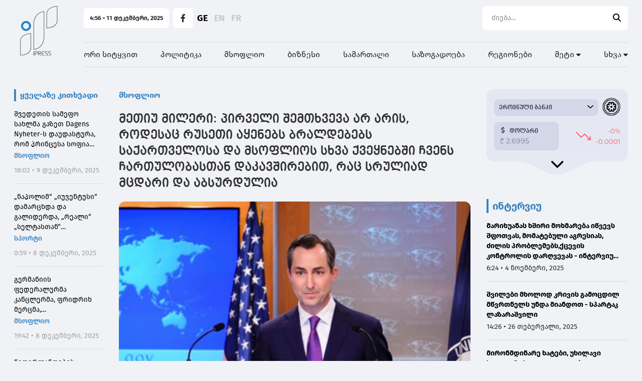

--- FILE ---
content_type: text/html; charset=UTF-8
request_url: https://ipress.ge/news/msophlio/metiu-mileri-pirveli-shemtkhveva-ar-aris-rodesats-ruseti-ayenebs-braldebebs-saqartvelosa-da-msoflios-skhva-qveynebshi-chvens-chartulobastan-dakavshirebit-rats-sruliad-mtsdari-da-absurdulia
body_size: 26482
content:
<!doctype html>
<html>
<head>
    <meta charset="UTF-8">
    <meta name="viewport" content="width=device-width, initial-scale=1, maximum-scale=1, user-scalable=0"/>
    <meta name="csrf-token" content="qF9jfhZvHYzPJsCqWdNAd4QJGBgfXNF0PCRtAiK2">
    <meta property="fb:app_id" content="1549261918841092">
    <meta name="msapplication-TileColor" content="#da532c">
    <meta name="theme-color" content="#ffffff">
    <meta name="referrer" content="strict-origin-when-cross-origin">

    <!-- Google Tag Manager -->
    <script>(function (w, d, s, l, i) {
            w[l] = w[l] || [];
            w[l].push({
                'gtm.start':
                    new Date().getTime(), event: 'gtm.js'
            });
            var f = d.getElementsByTagName(s)[0],
                j = d.createElement(s), dl = l != 'dataLayer' ? '&l=' + l : '';
            j.async = true;
            j.src =
                'https://www.googletagmanager.com/gtm.js?id=' + i + dl;
            f.parentNode.insertBefore(j, f);
        })(window, document, 'script', 'dataLayer', 'GTM-PMF7Q97');</script>
    <!-- End Google Tag Manager -->

        <title>მეთიუ მილერი: პირველი შემთხვევა არ არის, როდესაც რუსეთი აყენებს ბრალდებებს საქართველოსა და მსოფლიოს სხვა ქვეყნებში ჩვენს ჩართულობასთან დაკავშირებით, რაც სრულიად მცდარი და აბსურდულია</title>
    <meta name="description" content="მეთიუ მილერი: პირველი შემთხვევა არ არის, როდესაც რუსეთი აყენებს ბრალდებებს საქართველოსა და მსოფლიოს სხვა ქვეყნებში ჩვენს ჩართულობასთან დაკავშირებით, რაც სრულიად მცდარი და აბსურდულია">
    <meta property="og:url" content="https://ipress.ge/news/msophlio/metiu-mileri-pirveli-shemtkhveva-ar-aris-rodesats-ruseti-ayenebs-braldebebs-saqartvelosa-da-msoflios-skhva-qveynebshi-chvens-chartulobastan-dakavshirebit-rats-sruliad-mtsdari-da-absurdulia"/>
    <meta property="og:type" content="article"/>
    <meta property="og:title" content=" მეთიუ მილერი: პირველი შემთხვევა არ არის, როდესაც რუსეთი აყენებს ბრალდებებს საქართველოსა და მსოფლიოს სხვა ქვეყნებში ჩვენს ჩართულობასთან დაკავშირებით, რაც სრულიად მცდარი და აბსურდულია"/>
    <meta property="og:description" content="მეთიუ მილერს კითხვა
დაუსვეს, რუსულ მედიაში
გავრცელებულ
ინფორმაციაზე, სადაც
ნათქვამია, რომ რუსეთის
საგარეო დაზვერვის
მონაცემებით, აშშ
საქართველოში 26 ოქტომბრის
საპარლამენტო არჩევნების
შედეგად ხელისუფლე..."/>
    <meta property="og:image" content="https://ipress.ge/uploads/files/2024/05/07/294974/mileri_w_h.jpeg"/>
    <meta property="og:image:type" content="image/jpeg">
    <meta property="og:image:width" content="825">
    <meta property="og:image:height" content="464">
    <meta property="article:published_time" content="2024-07-10 09:07:18"/>
    
    <link rel="apple-touch-icon" sizes="180x180" href="/assets/images/web/favicon-ipress/apple-touch-icon.png">
    <link rel="icon" type="image/png" sizes="32x32" href="/assets/images/web/favicon-ipress/favicon-32x32.png">
    <link rel="icon" type="image/png" sizes="16x16" href="/assets/images/web/favicon-ipress/favicon-16x16.png">
    <link rel="manifest" href="/assets/images/web/favicon-ipress/site.webmanifest">
    <link rel="stylesheet" href="https://cdnjs.cloudflare.com/ajax/libs/font-awesome/6.2.0/css/all.min.css"
          integrity="sha512-xh6O/CkQoPOWDdYTDqeRdPCVd1SpvCA9XXcUnZS2FmJNp1coAFzvtCN9BmamE+4aHK8yyUHUSCcJHgXloTyT2A=="
          crossorigin="anonymous" referrerpolicy="no-referrer"/>
    <link rel="stylesheet" href="/assets/libraries/swiper/swiper-bundle.min.css">
    <link rel="preload" as="style" href="https://ipress.ge/build/assets/app.871f06c5.css" /><link rel="modulepreload" href="https://ipress.ge/build/assets/app.3081eac6.js" /><link rel="stylesheet" href="https://ipress.ge/build/assets/app.871f06c5.css" /><script type="module" src="https://ipress.ge/build/assets/app.3081eac6.js"></script>        <script type="text/javascript">
    const Ziggy = {"url":"https:\/\/ipress.ge","port":null,"defaults":{},"routes":{"debugbar.openhandler":{"uri":"_debugbar\/open","methods":["GET","HEAD"]},"debugbar.clockwork":{"uri":"_debugbar\/clockwork\/{id}","methods":["GET","HEAD"],"parameters":["id"]},"debugbar.assets.css":{"uri":"_debugbar\/assets\/stylesheets","methods":["GET","HEAD"]},"debugbar.assets.js":{"uri":"_debugbar\/assets\/javascript","methods":["GET","HEAD"]},"debugbar.cache.delete":{"uri":"_debugbar\/cache\/{key}\/{tags?}","methods":["DELETE"],"parameters":["key","tags"]},"sanctum.csrf-cookie":{"uri":"sanctum\/csrf-cookie","methods":["GET","HEAD"]},"ignition.healthCheck":{"uri":"_ignition\/health-check","methods":["GET","HEAD"]},"ignition.executeSolution":{"uri":"_ignition\/execute-solution","methods":["POST"]},"ignition.updateConfig":{"uri":"_ignition\/update-config","methods":["POST"]},"news_hit":{"uri":"news\/hit\/{id}","methods":["GET","HEAD"],"parameters":["id"]},"main":{"uri":"\/","methods":["GET","HEAD"]},"news.get_most_populars":{"uri":"news\/get-most-populars{page}","methods":["GET","HEAD"],"parameters":["page"]},"news.search":{"uri":"news\/search","methods":["GET","HEAD"]},"news.next":{"uri":"news\/get-next-news","methods":["GET","HEAD"]},"category.index":{"uri":"news\/{category}","methods":["GET","HEAD"],"parameters":["category"]},"contact":{"uri":"contact","methods":["GET","HEAD"]},"news.view":{"uri":"news\/{category}\/{alias}","methods":["GET","HEAD"],"parameters":["category","alias"]},"load_more":{"uri":"load-more\/{lastNews}","methods":["GET","HEAD"],"parameters":["lastNews"]},"about":{"uri":"about","methods":["GET","HEAD"]},"team":{"uri":"team","methods":["GET","HEAD"]},"editorial_office":{"uri":"editorial-office","methods":["GET","HEAD"]},"login":{"uri":"login","methods":["GET","HEAD"]},"password.request":{"uri":"forgot-password","methods":["GET","HEAD"]},"password.email":{"uri":"forgot-password","methods":["POST"]},"password.reset":{"uri":"reset-password\/{token}","methods":["GET","HEAD"],"parameters":["token"]},"password.update":{"uri":"reset-password","methods":["POST"]},"logout":{"uri":"logout","methods":["POST"]},"redirect_to_new_url":{"uri":"new\/{oldNewsAlias}","methods":["GET","HEAD"],"parameters":["oldNewsAlias"]}}};

    !function(t,r){"object"==typeof exports&&"undefined"!=typeof module?module.exports=r():"function"==typeof define&&define.amd?define(r):(t||self).route=r()}(this,function(){function t(t,r){for(var e=0;e<r.length;e++){var n=r[e];n.enumerable=n.enumerable||!1,n.configurable=!0,"value"in n&&(n.writable=!0),Object.defineProperty(t,"symbol"==typeof(o=function(t,r){if("object"!=typeof t||null===t)return t;var e=t[Symbol.toPrimitive];if(void 0!==e){var n=e.call(t,"string");if("object"!=typeof n)return n;throw new TypeError("@@toPrimitive must return a primitive value.")}return String(t)}(n.key))?o:String(o),n)}var o}function r(r,e,n){return e&&t(r.prototype,e),n&&t(r,n),Object.defineProperty(r,"prototype",{writable:!1}),r}function e(){return e=Object.assign?Object.assign.bind():function(t){for(var r=1;r<arguments.length;r++){var e=arguments[r];for(var n in e)Object.prototype.hasOwnProperty.call(e,n)&&(t[n]=e[n])}return t},e.apply(this,arguments)}function n(t){return n=Object.setPrototypeOf?Object.getPrototypeOf.bind():function(t){return t.__proto__||Object.getPrototypeOf(t)},n(t)}function o(t,r){return o=Object.setPrototypeOf?Object.setPrototypeOf.bind():function(t,r){return t.__proto__=r,t},o(t,r)}function i(t,r,e){return i=function(){if("undefined"==typeof Reflect||!Reflect.construct)return!1;if(Reflect.construct.sham)return!1;if("function"==typeof Proxy)return!0;try{return Boolean.prototype.valueOf.call(Reflect.construct(Boolean,[],function(){})),!0}catch(t){return!1}}()?Reflect.construct.bind():function(t,r,e){var n=[null];n.push.apply(n,r);var i=new(Function.bind.apply(t,n));return e&&o(i,e.prototype),i},i.apply(null,arguments)}function u(t){var r="function"==typeof Map?new Map:void 0;return u=function(t){if(null===t||-1===Function.toString.call(t).indexOf("[native code]"))return t;if("function"!=typeof t)throw new TypeError("Super expression must either be null or a function");if(void 0!==r){if(r.has(t))return r.get(t);r.set(t,e)}function e(){return i(t,arguments,n(this).constructor)}return e.prototype=Object.create(t.prototype,{constructor:{value:e,enumerable:!1,writable:!0,configurable:!0}}),o(e,t)},u(t)}var f=String.prototype.replace,a=/%20/g,c="RFC3986",l={default:c,formatters:{RFC1738:function(t){return f.call(t,a,"+")},RFC3986:function(t){return String(t)}},RFC1738:"RFC1738",RFC3986:c},s=Object.prototype.hasOwnProperty,v=Array.isArray,p=function(){for(var t=[],r=0;r<256;++r)t.push("%"+((r<16?"0":"")+r.toString(16)).toUpperCase());return t}(),y=function(t,r){for(var e=r&&r.plainObjects?Object.create(null):{},n=0;n<t.length;++n)void 0!==t[n]&&(e[n]=t[n]);return e},d={arrayToObject:y,assign:function(t,r){return Object.keys(r).reduce(function(t,e){return t[e]=r[e],t},t)},combine:function(t,r){return[].concat(t,r)},compact:function(t){for(var r=[{obj:{o:t},prop:"o"}],e=[],n=0;n<r.length;++n)for(var o=r[n],i=o.obj[o.prop],u=Object.keys(i),f=0;f<u.length;++f){var a=u[f],c=i[a];"object"==typeof c&&null!==c&&-1===e.indexOf(c)&&(r.push({obj:i,prop:a}),e.push(c))}return function(t){for(;t.length>1;){var r=t.pop(),e=r.obj[r.prop];if(v(e)){for(var n=[],o=0;o<e.length;++o)void 0!==e[o]&&n.push(e[o]);r.obj[r.prop]=n}}}(r),t},decode:function(t,r,e){var n=t.replace(/\+/g," ");if("iso-8859-1"===e)return n.replace(/%[0-9a-f]{2}/gi,unescape);try{return decodeURIComponent(n)}catch(t){return n}},encode:function(t,r,e,n,o){if(0===t.length)return t;var i=t;if("symbol"==typeof t?i=Symbol.prototype.toString.call(t):"string"!=typeof t&&(i=String(t)),"iso-8859-1"===e)return escape(i).replace(/%u[0-9a-f]{4}/gi,function(t){return"%26%23"+parseInt(t.slice(2),16)+"%3B"});for(var u="",f=0;f<i.length;++f){var a=i.charCodeAt(f);45===a||46===a||95===a||126===a||a>=48&&a<=57||a>=65&&a<=90||a>=97&&a<=122||o===l.RFC1738&&(40===a||41===a)?u+=i.charAt(f):a<128?u+=p[a]:a<2048?u+=p[192|a>>6]+p[128|63&a]:a<55296||a>=57344?u+=p[224|a>>12]+p[128|a>>6&63]+p[128|63&a]:(a=65536+((1023&a)<<10|1023&i.charCodeAt(f+=1)),u+=p[240|a>>18]+p[128|a>>12&63]+p[128|a>>6&63]+p[128|63&a])}return u},isBuffer:function(t){return!(!t||"object"!=typeof t||!(t.constructor&&t.constructor.isBuffer&&t.constructor.isBuffer(t)))},isRegExp:function(t){return"[object RegExp]"===Object.prototype.toString.call(t)},maybeMap:function(t,r){if(v(t)){for(var e=[],n=0;n<t.length;n+=1)e.push(r(t[n]));return e}return r(t)},merge:function t(r,e,n){if(!e)return r;if("object"!=typeof e){if(v(r))r.push(e);else{if(!r||"object"!=typeof r)return[r,e];(n&&(n.plainObjects||n.allowPrototypes)||!s.call(Object.prototype,e))&&(r[e]=!0)}return r}if(!r||"object"!=typeof r)return[r].concat(e);var o=r;return v(r)&&!v(e)&&(o=y(r,n)),v(r)&&v(e)?(e.forEach(function(e,o){if(s.call(r,o)){var i=r[o];i&&"object"==typeof i&&e&&"object"==typeof e?r[o]=t(i,e,n):r.push(e)}else r[o]=e}),r):Object.keys(e).reduce(function(r,o){var i=e[o];return r[o]=s.call(r,o)?t(r[o],i,n):i,r},o)}},b=Object.prototype.hasOwnProperty,h={brackets:function(t){return t+"[]"},comma:"comma",indices:function(t,r){return t+"["+r+"]"},repeat:function(t){return t}},g=Array.isArray,m=String.prototype.split,j=Array.prototype.push,w=function(t,r){j.apply(t,g(r)?r:[r])},O=Date.prototype.toISOString,E=l.default,R={addQueryPrefix:!1,allowDots:!1,charset:"utf-8",charsetSentinel:!1,delimiter:"&",encode:!0,encoder:d.encode,encodeValuesOnly:!1,format:E,formatter:l.formatters[E],indices:!1,serializeDate:function(t){return O.call(t)},skipNulls:!1,strictNullHandling:!1},S=function t(r,e,n,o,i,u,f,a,c,l,s,v,p,y){var b,h=r;if("function"==typeof f?h=f(e,h):h instanceof Date?h=l(h):"comma"===n&&g(h)&&(h=d.maybeMap(h,function(t){return t instanceof Date?l(t):t})),null===h){if(o)return u&&!p?u(e,R.encoder,y,"key",s):e;h=""}if("string"==typeof(b=h)||"number"==typeof b||"boolean"==typeof b||"symbol"==typeof b||"bigint"==typeof b||d.isBuffer(h)){if(u){var j=p?e:u(e,R.encoder,y,"key",s);if("comma"===n&&p){for(var O=m.call(String(h),","),E="",S=0;S<O.length;++S)E+=(0===S?"":",")+v(u(O[S],R.encoder,y,"value",s));return[v(j)+"="+E]}return[v(j)+"="+v(u(h,R.encoder,y,"value",s))]}return[v(e)+"="+v(String(h))]}var T,k=[];if(void 0===h)return k;if("comma"===n&&g(h))T=[{value:h.length>0?h.join(",")||null:void 0}];else if(g(f))T=f;else{var x=Object.keys(h);T=a?x.sort(a):x}for(var N=0;N<T.length;++N){var C=T[N],A="object"==typeof C&&void 0!==C.value?C.value:h[C];if(!i||null!==A){var D=g(h)?"function"==typeof n?n(e,C):e:e+(c?"."+C:"["+C+"]");w(k,t(A,D,n,o,i,u,f,a,c,l,s,v,p,y))}}return k},T=Object.prototype.hasOwnProperty,k=Array.isArray,x={allowDots:!1,allowPrototypes:!1,arrayLimit:20,charset:"utf-8",charsetSentinel:!1,comma:!1,decoder:d.decode,delimiter:"&",depth:5,ignoreQueryPrefix:!1,interpretNumericEntities:!1,parameterLimit:1e3,parseArrays:!0,plainObjects:!1,strictNullHandling:!1},N=function(t){return t.replace(/&#(\d+);/g,function(t,r){return String.fromCharCode(parseInt(r,10))})},C=function(t,r){return t&&"string"==typeof t&&r.comma&&t.indexOf(",")>-1?t.split(","):t},A=function(t,r,e,n){if(t){var o=e.allowDots?t.replace(/\.([^.[]+)/g,"[$1]"):t,i=/(\[[^[\]]*])/g,u=e.depth>0&&/(\[[^[\]]*])/.exec(o),f=u?o.slice(0,u.index):o,a=[];if(f){if(!e.plainObjects&&T.call(Object.prototype,f)&&!e.allowPrototypes)return;a.push(f)}for(var c=0;e.depth>0&&null!==(u=i.exec(o))&&c<e.depth;){if(c+=1,!e.plainObjects&&T.call(Object.prototype,u[1].slice(1,-1))&&!e.allowPrototypes)return;a.push(u[1])}return u&&a.push("["+o.slice(u.index)+"]"),function(t,r,e,n){for(var o=n?r:C(r,e),i=t.length-1;i>=0;--i){var u,f=t[i];if("[]"===f&&e.parseArrays)u=[].concat(o);else{u=e.plainObjects?Object.create(null):{};var a="["===f.charAt(0)&&"]"===f.charAt(f.length-1)?f.slice(1,-1):f,c=parseInt(a,10);e.parseArrays||""!==a?!isNaN(c)&&f!==a&&String(c)===a&&c>=0&&e.parseArrays&&c<=e.arrayLimit?(u=[])[c]=o:"__proto__"!==a&&(u[a]=o):u={0:o}}o=u}return o}(a,r,e,n)}},D=function(t,r){var e=function(t){if(!t)return x;if(null!=t.decoder&&"function"!=typeof t.decoder)throw new TypeError("Decoder has to be a function.");if(void 0!==t.charset&&"utf-8"!==t.charset&&"iso-8859-1"!==t.charset)throw new TypeError("The charset option must be either utf-8, iso-8859-1, or undefined");return{allowDots:void 0===t.allowDots?x.allowDots:!!t.allowDots,allowPrototypes:"boolean"==typeof t.allowPrototypes?t.allowPrototypes:x.allowPrototypes,arrayLimit:"number"==typeof t.arrayLimit?t.arrayLimit:x.arrayLimit,charset:void 0===t.charset?x.charset:t.charset,charsetSentinel:"boolean"==typeof t.charsetSentinel?t.charsetSentinel:x.charsetSentinel,comma:"boolean"==typeof t.comma?t.comma:x.comma,decoder:"function"==typeof t.decoder?t.decoder:x.decoder,delimiter:"string"==typeof t.delimiter||d.isRegExp(t.delimiter)?t.delimiter:x.delimiter,depth:"number"==typeof t.depth||!1===t.depth?+t.depth:x.depth,ignoreQueryPrefix:!0===t.ignoreQueryPrefix,interpretNumericEntities:"boolean"==typeof t.interpretNumericEntities?t.interpretNumericEntities:x.interpretNumericEntities,parameterLimit:"number"==typeof t.parameterLimit?t.parameterLimit:x.parameterLimit,parseArrays:!1!==t.parseArrays,plainObjects:"boolean"==typeof t.plainObjects?t.plainObjects:x.plainObjects,strictNullHandling:"boolean"==typeof t.strictNullHandling?t.strictNullHandling:x.strictNullHandling}}(r);if(""===t||null==t)return e.plainObjects?Object.create(null):{};for(var n="string"==typeof t?function(t,r){var e,n={},o=(r.ignoreQueryPrefix?t.replace(/^\?/,""):t).split(r.delimiter,Infinity===r.parameterLimit?void 0:r.parameterLimit),i=-1,u=r.charset;if(r.charsetSentinel)for(e=0;e<o.length;++e)0===o[e].indexOf("utf8=")&&("utf8=%E2%9C%93"===o[e]?u="utf-8":"utf8=%26%2310003%3B"===o[e]&&(u="iso-8859-1"),i=e,e=o.length);for(e=0;e<o.length;++e)if(e!==i){var f,a,c=o[e],l=c.indexOf("]="),s=-1===l?c.indexOf("="):l+1;-1===s?(f=r.decoder(c,x.decoder,u,"key"),a=r.strictNullHandling?null:""):(f=r.decoder(c.slice(0,s),x.decoder,u,"key"),a=d.maybeMap(C(c.slice(s+1),r),function(t){return r.decoder(t,x.decoder,u,"value")})),a&&r.interpretNumericEntities&&"iso-8859-1"===u&&(a=N(a)),c.indexOf("[]=")>-1&&(a=k(a)?[a]:a),n[f]=T.call(n,f)?d.combine(n[f],a):a}return n}(t,e):t,o=e.plainObjects?Object.create(null):{},i=Object.keys(n),u=0;u<i.length;++u){var f=i[u],a=A(f,n[f],e,"string"==typeof t);o=d.merge(o,a,e)}return d.compact(o)},$=/*#__PURE__*/function(){function t(t,r,e){var n,o;this.name=t,this.definition=r,this.bindings=null!=(n=r.bindings)?n:{},this.wheres=null!=(o=r.wheres)?o:{},this.config=e}var e=t.prototype;return e.matchesUrl=function(t){var r=this;if(!this.definition.methods.includes("GET"))return!1;var e=this.template.replace(/(\/?){([^}?]*)(\??)}/g,function(t,e,n,o){var i,u="(?<"+n+">"+((null==(i=r.wheres[n])?void 0:i.replace(/(^\^)|(\$$)/g,""))||"[^/?]+")+")";return o?"("+e+u+")?":""+e+u}).replace(/^\w+:\/\//,""),n=t.replace(/^\w+:\/\//,"").split("?"),o=n[0],i=n[1],u=new RegExp("^"+e+"/?$").exec(decodeURI(o));if(u){for(var f in u.groups)u.groups[f]="string"==typeof u.groups[f]?decodeURIComponent(u.groups[f]):u.groups[f];return{params:u.groups,query:D(i)}}return!1},e.compile=function(t){var r=this;return this.parameterSegments.length?this.template.replace(/{([^}?]+)(\??)}/g,function(e,n,o){var i,u;if(!o&&[null,void 0].includes(t[n]))throw new Error("Ziggy error: '"+n+"' parameter is required for route '"+r.name+"'.");if(r.wheres[n]&&!new RegExp("^"+(o?"("+r.wheres[n]+")?":r.wheres[n])+"$").test(null!=(u=t[n])?u:""))throw new Error("Ziggy error: '"+n+"' parameter does not match required format '"+r.wheres[n]+"' for route '"+r.name+"'.");return encodeURI(null!=(i=t[n])?i:"").replace(/%7C/g,"|").replace(/%25/g,"%").replace(/\$/g,"%24")}).replace(this.origin+"//",this.origin+"/").replace(/\/+$/,""):this.template},r(t,[{key:"template",get:function(){var t=(this.origin+"/"+this.definition.uri).replace(/\/+$/,"");return""===t?"/":t}},{key:"origin",get:function(){return this.config.absolute?this.definition.domain?""+this.config.url.match(/^\w+:\/\//)[0]+this.definition.domain+(this.config.port?":"+this.config.port:""):this.config.url:""}},{key:"parameterSegments",get:function(){var t,r;return null!=(t=null==(r=this.template.match(/{[^}?]+\??}/g))?void 0:r.map(function(t){return{name:t.replace(/{|\??}/g,""),required:!/\?}$/.test(t)}}))?t:[]}}]),t}(),F=/*#__PURE__*/function(t){var n,i;function u(r,n,o,i){var u;if(void 0===o&&(o=!0),(u=t.call(this)||this).t=null!=i?i:"undefined"!=typeof Ziggy?Ziggy:null==globalThis?void 0:globalThis.Ziggy,u.t=e({},u.t,{absolute:o}),r){if(!u.t.routes[r])throw new Error("Ziggy error: route '"+r+"' is not in the route list.");u.i=new $(r,u.t.routes[r],u.t),u.u=u.l(n)}return u}i=t,(n=u).prototype=Object.create(i.prototype),n.prototype.constructor=n,o(n,i);var f=u.prototype;return f.toString=function(){var t=this,r=Object.keys(this.u).filter(function(r){return!t.i.parameterSegments.some(function(t){return t.name===r})}).filter(function(t){return"_query"!==t}).reduce(function(r,n){var o;return e({},r,((o={})[n]=t.u[n],o))},{});return this.i.compile(this.u)+function(t,r){var e,n=t,o=function(t){if(!t)return R;if(null!=t.encoder&&"function"!=typeof t.encoder)throw new TypeError("Encoder has to be a function.");var r=t.charset||R.charset;if(void 0!==t.charset&&"utf-8"!==t.charset&&"iso-8859-1"!==t.charset)throw new TypeError("The charset option must be either utf-8, iso-8859-1, or undefined");var e=l.default;if(void 0!==t.format){if(!b.call(l.formatters,t.format))throw new TypeError("Unknown format option provided.");e=t.format}var n=l.formatters[e],o=R.filter;return("function"==typeof t.filter||g(t.filter))&&(o=t.filter),{addQueryPrefix:"boolean"==typeof t.addQueryPrefix?t.addQueryPrefix:R.addQueryPrefix,allowDots:void 0===t.allowDots?R.allowDots:!!t.allowDots,charset:r,charsetSentinel:"boolean"==typeof t.charsetSentinel?t.charsetSentinel:R.charsetSentinel,delimiter:void 0===t.delimiter?R.delimiter:t.delimiter,encode:"boolean"==typeof t.encode?t.encode:R.encode,encoder:"function"==typeof t.encoder?t.encoder:R.encoder,encodeValuesOnly:"boolean"==typeof t.encodeValuesOnly?t.encodeValuesOnly:R.encodeValuesOnly,filter:o,format:e,formatter:n,serializeDate:"function"==typeof t.serializeDate?t.serializeDate:R.serializeDate,skipNulls:"boolean"==typeof t.skipNulls?t.skipNulls:R.skipNulls,sort:"function"==typeof t.sort?t.sort:null,strictNullHandling:"boolean"==typeof t.strictNullHandling?t.strictNullHandling:R.strictNullHandling}}(r);"function"==typeof o.filter?n=(0,o.filter)("",n):g(o.filter)&&(e=o.filter);var i=[];if("object"!=typeof n||null===n)return"";var u=h[r&&r.arrayFormat in h?r.arrayFormat:r&&"indices"in r?r.indices?"indices":"repeat":"indices"];e||(e=Object.keys(n)),o.sort&&e.sort(o.sort);for(var f=0;f<e.length;++f){var a=e[f];o.skipNulls&&null===n[a]||w(i,S(n[a],a,u,o.strictNullHandling,o.skipNulls,o.encode?o.encoder:null,o.filter,o.sort,o.allowDots,o.serializeDate,o.format,o.formatter,o.encodeValuesOnly,o.charset))}var c=i.join(o.delimiter),s=!0===o.addQueryPrefix?"?":"";return o.charsetSentinel&&(s+="iso-8859-1"===o.charset?"utf8=%26%2310003%3B&":"utf8=%E2%9C%93&"),c.length>0?s+c:""}(e({},r,this.u._query),{addQueryPrefix:!0,arrayFormat:"indices",encodeValuesOnly:!0,skipNulls:!0,encoder:function(t,r){return"boolean"==typeof t?Number(t):r(t)}})},f.v=function(t){var r=this;t?this.t.absolute&&t.startsWith("/")&&(t=this.p().host+t):t=this.h();var n={},o=Object.entries(this.t.routes).find(function(e){return n=new $(e[0],e[1],r.t).matchesUrl(t)})||[void 0,void 0];return e({name:o[0]},n,{route:o[1]})},f.h=function(){var t=this.p(),r=t.pathname,e=t.search;return(this.t.absolute?t.host+r:r.replace(this.t.url.replace(/^\w*:\/\/[^/]+/,""),"").replace(/^\/+/,"/"))+e},f.current=function(t,r){var n=this.v(),o=n.name,i=n.params,u=n.query,f=n.route;if(!t)return o;var a=new RegExp("^"+t.replace(/\./g,"\\.").replace(/\*/g,".*")+"$").test(o);if([null,void 0].includes(r)||!a)return a;var c=new $(o,f,this.t);r=this.l(r,c);var l=e({},i,u);return!(!Object.values(r).every(function(t){return!t})||Object.values(l).some(function(t){return void 0!==t}))||function t(r,e){return Object.entries(r).every(function(r){var n=r[0],o=r[1];return Array.isArray(o)&&Array.isArray(e[n])?o.every(function(t){return e[n].includes(t)}):"object"==typeof o&&"object"==typeof e[n]&&null!==o&&null!==e[n]?t(o,e[n]):e[n]==o})}(r,l)},f.p=function(){var t,r,e,n,o,i,u="undefined"!=typeof window?window.location:{},f=u.host,a=u.pathname,c=u.search;return{host:null!=(t=null==(r=this.t.location)?void 0:r.host)?t:void 0===f?"":f,pathname:null!=(e=null==(n=this.t.location)?void 0:n.pathname)?e:void 0===a?"":a,search:null!=(o=null==(i=this.t.location)?void 0:i.search)?o:void 0===c?"":c}},f.has=function(t){return Object.keys(this.t.routes).includes(t)},f.l=function(t,r){var n=this;void 0===t&&(t={}),void 0===r&&(r=this.i),null!=t||(t={}),t=["string","number"].includes(typeof t)?[t]:t;var o=r.parameterSegments.filter(function(t){return!n.t.defaults[t.name]});if(Array.isArray(t))t=t.reduce(function(t,r,n){var i,u;return e({},t,o[n]?((i={})[o[n].name]=r,i):"object"==typeof r?r:((u={})[r]="",u))},{});else if(1===o.length&&!t[o[0].name]&&(t.hasOwnProperty(Object.values(r.bindings)[0])||t.hasOwnProperty("id"))){var i;(i={})[o[0].name]=t,t=i}return e({},this.g(r),this.m(t,r))},f.g=function(t){var r=this;return t.parameterSegments.filter(function(t){return r.t.defaults[t.name]}).reduce(function(t,n,o){var i,u=n.name;return e({},t,((i={})[u]=r.t.defaults[u],i))},{})},f.m=function(t,r){var n=r.bindings,o=r.parameterSegments;return Object.entries(t).reduce(function(t,r){var i,u,f=r[0],a=r[1];if(!a||"object"!=typeof a||Array.isArray(a)||!o.some(function(t){return t.name===f}))return e({},t,((u={})[f]=a,u));if(!a.hasOwnProperty(n[f])){if(!a.hasOwnProperty("id"))throw new Error("Ziggy error: object passed as '"+f+"' parameter is missing route model binding key '"+n[f]+"'.");n[f]="id"}return e({},t,((i={})[f]=a[n[f]],i))},{})},f.valueOf=function(){return this.toString()},f.check=function(t){return this.has(t)},r(u,[{key:"params",get:function(){var t=this.v();return e({},t.params,t.query)}}]),u}(/*#__PURE__*/u(String));return function(t,r,e,n){var o=new F(t,r,e,n);return t?o.toString():o}});

</script>
    <script defer src="/assets/libraries/swiper/swiper-bundle.min.js"></script>

    <script defer src="/assets/libraries/socketio/socket.io.js"></script>
        <script async src="//www.instagram.com/embed.js"></script>
    <script src="https://platform.twitter.com/widgets.js"></script>
    <script src="/assets/js/web/global.js"></script>





    
    <style>
        :root {
            --main-color-10: #3B85C3;
            --main-color-15: #1a6a9f;
            --main-color-20: #165c8b;
        }
    </style>

    
    
    
    
    
    
    
    

    
    
    
    
    
    
    
    


    <script src="https://cdn.admixer.net/scripts3/loader2.js" async
            data-inv="//inv-nets.admixer.net/"
            data-r="single"
            data-sender="admixer"
            data-bundle="desktop"></script>

    <script type="text/javascript">
        if (/Android|webOS|iPhone|iPad|iPod|BlackBerry|IEMobile|Opera Mini/i.test(navigator.userAgent)) {
            (window.globalAmlAds = window.globalAmlAds || []).push(function () {
                globalAml.defineSlot({
                    z: '8fdc284f-9001-44ee-9690-62649e4c3474',
                    ph: 'admixer_8fdc284f900144ee969062649e4c3474_zone_110620_sect_53082_site_46932',
                    i: 'inv-nets',
                    s: 'd0866a55-87c4-49b1-b79f-6e3b163b6886',
                    sender: 'admixer'
                });
                globalAml.defineSlot({
                    z: '1df6cfc8-3a0b-470f-bb7b-4f43b3375682',
                    ph: 'admixer_1df6cfc83a0b470fbb7b4f43b3375682_zone_110622_sect_53082_site_46932',
                    i: 'inv-nets',
                    s: 'd0866a55-87c4-49b1-b79f-6e3b163b6886',
                    sender: 'admixer'
                });
                globalAml.defineSlot({
                    z: '8472c090-f0e4-4823-8356-c9aa8f7b715d',
                    ph: 'admixer_8472c090f0e448238356c9aa8f7b715d_zone_110625_sect_53082_site_46932_0',
                    i: 'inv-nets',
                    s: 'd0866a55-87c4-49b1-b79f-6e3b163b6886',
                    sender: 'admixer'
                });
                globalAml.singleRequest("admixer");
            });
        } else {
            (window.globalAmlAds = window.globalAmlAds || []).push(function () {
                globalAml.defineSlot({
                    z: 'ac2b6922-7cb1-4086-ad0a-81725d03e17e',
                    ph: 'admixer_ac2b69227cb14086ad0a81725d03e17e_zone_110619_sect_53082_site_46932',
                    i: 'inv-nets',
                    s: 'd0866a55-87c4-49b1-b79f-6e3b163b6886',
                    sender: 'admixer'
                });
                globalAml.defineSlot({
                    z: 'f36b7c2d-c222-40d1-a44b-66f3fe0671ca',
                    ph: 'admixer_f36b7c2dc22240d1a44b66f3fe0671ca_zone_110621_sect_53082_site_46932',
                    i: 'inv-nets',
                    s: 'd0866a55-87c4-49b1-b79f-6e3b163b6886',
                    sender: 'admixer'
                });
                globalAml.defineSlot({
                    z: '1183f024-2808-45d3-a1bc-265e5791480b',
                    ph: 'admixer_1183f024280845d3a1bc265e5791480b_zone_110648_sect_53082_site_46932',
                    i: 'inv-nets',
                    s: 'd0866a55-87c4-49b1-b79f-6e3b163b6886',
                    sender: 'admixer'
                });
                globalAml.defineSlot({
                    z: '76b057f0-460b-486e-a845-c6bdf72651e8',
                    ph: 'admixer_76b057f0460b486ea845c6bdf72651e8_zone_111345_sect_53082_site_46932_0',
                    i: 'inv-nets',
                    s: 'd0866a55-87c4-49b1-b79f-6e3b163b6886',
                    sender: 'admixer'
                });
                globalAml.singleRequest("admixer");
            });

        }
    </script>

    <script type='text/javascript'>
        (window.globalAmlAds = window.globalAmlAds || []).push(function () {
            globalAml.defineSlot({
                z: '9312610b-cf26-4247-a548-298ec70528ba',
                ph: 'admixer_9312610bcf264247a548298ec70528ba_zone_110626_sect_53082_site_46932_0',
                i: 'inv-nets',
                s: 'd0866a55-87c4-49b1-b79f-6e3b163b6886',
                sender: 'admixer'
            });
            globalAml.singleRequest("admixer");
        });
    </script>

</head>
<body class="bg-gray-back">

<!-- Google Tag Manager (noscript) -->
<noscript>
    <iframe src="https://www.googletagmanager.com/ns.html?id=GTM-PMF7Q97"
            height="0" width="0" style="display:none;visibility:hidden"></iframe>
</noscript>
<!-- End Google Tag Manager (noscript) -->

<div class="min-h-screen">

    <div data-menu-hidden-element="" data-blur-close-menu=""
         class="backdrop-blur-sm bg-black-100/50 z-30 w-full h-screen fixed lg:hidden -right-full top-0"></div>

    <div data-menu-hidden-element
         class="top-0 transition-all duration-200 lg:hidden w-[70vw] bg-white -right-full h-screen z-50 fixed rounded-bl-xl">
        <div class="bg-gray-50 relative">
            <div data-close-menu
                 class="shadow-lg rounded-full w-10 h-10 flex justify-center items-center bg-main-10 absolute -left-5">
                <img
                    class="w-4 h-4"
                    src="/assets/images/close-white.svg"
                    alt=""></div>

            <div class="mt-6 p-5 mx-6">
                <a class="font-firago-bold text-lg hover:text-black-100 transition-colors text-black-10 "
                   href="/">GE</a>
                <a class="mx-2 font-firago-bold text-lg hover:text-black-100 transition-colors  text-gray-250  "
                   href="/en">EN</a>
                <a class="font-firago-bold text-lg hover:text-black-100 transition-colors  text-gray-250  "
                   href="/fr">FR</a>
            </div>


        </div>


        <div class="relative h-full">
            <div class="pb-[150px] absolute top-0 left-0 bottom-0 overflow-y-auto w-full">
                <a href="https://ipress.ge/news/all"
                   class="py-3 w-44 text-lg hover:bg-main-10 text-white font-firago-regular block bg-main-10 mx-auto my-2 rounded-lg text-center">ორი სიტყვით</a>
                                    <a href="https://ipress.ge/news/politika"
                       class="py-3 w-44 text-lg hover:bg-main-10 text-white font-firago-regular block bg-main-10 mx-auto my-2 rounded-lg text-center">პოლიტიკა</a>
                                    <a href="https://ipress.ge/news/msophlio"
                       class="py-3 w-44 text-lg hover:bg-main-10 text-white font-firago-regular block bg-main-10 mx-auto my-2 rounded-lg text-center">მსოფლიო</a>
                                    <a href="https://ipress.ge/news/biznesi"
                       class="py-3 w-44 text-lg hover:bg-main-10 text-white font-firago-regular block bg-main-10 mx-auto my-2 rounded-lg text-center">ბიზნესი</a>
                                    <a href="https://ipress.ge/news/samarthali"
                       class="py-3 w-44 text-lg hover:bg-main-10 text-white font-firago-regular block bg-main-10 mx-auto my-2 rounded-lg text-center">სამართალი</a>
                                    <a href="https://ipress.ge/news/sazogadoeba"
                       class="py-3 w-44 text-lg hover:bg-main-10 text-white font-firago-regular block bg-main-10 mx-auto my-2 rounded-lg text-center">საზოგადოება</a>
                                    <a href="https://ipress.ge/news/regionebi"
                       class="py-3 w-44 text-lg hover:bg-main-10 text-white font-firago-regular block bg-main-10 mx-auto my-2 rounded-lg text-center">რეგიონები</a>
                                    <a href="https://ipress.ge/news/sporti"
                       class="py-3 w-44 text-lg hover:bg-main-10 text-white font-firago-regular block bg-main-10 mx-auto my-2 rounded-lg text-center">სპორტი</a>
                                    <a href="https://ipress.ge/news/interviu"
                       class="py-3 w-44 text-lg hover:bg-main-10 text-white font-firago-regular block bg-main-10 mx-auto my-2 rounded-lg text-center">ინტერვიუ</a>
                            </div>
        </div>


    </div>


        <div class="bg-white lg:bg-transparent">
        <div
            class="lg:max-w-[960px] xl:max-w-[1224px] xl:mx-auto lg:gap-x-8 md:mx-8 lg:mx-auto py-3 2xl:max-w-[1312px]">
            <div class="flex lg:hidden items-center h-18 bg-white b justify-between mx-6 md:mx-0 relative z-10 mb-8">
                <a href="https://ipress.ge"><img class="w-14" src="/assets/images/ipress-logo.svg" alt=""></a>
                <div class="flex items-center">
                    <div data-action="show-search"
                         class="rounded-full p-2.5 box-border w-10 h-10 flex justify-center items-center bg-main-10">
                        <img data-show-search-input src="/assets/images/search-white.svg" alt="">
                        <img data-close-search-input class="hidden w-4 h-4" src="/assets/images/close-white.svg" alt="">
                    </div>
                    <div data-show-menu
                         class="rounded-full w-10 h-10 p-2.5 flex justify-center items-center bg-main-10 ml-3"><img
                            src="/assets/images/menu-white.svg" alt="">
                    </div>
                </div>
            </div>
            <div data-search-dropdown
                 class="lg:hidden transition-all flex w-full relative h-12 bg-transparent justify-center -mt-20">
                <div
                    class="md:w-96 w-full mx-8 flex pr-3 items-center justify-between bg-white rounded-md border-gray-450 border-2 transition-all">
                    <input id="news-search-mobile-input" value=""
                           class="bg-transparent w-full px-4 py-3 font-firago-regular placeholder-gray-280 text-sm outline-0"
                           placeholder="ძიება"
                           type="text">

                    <button data-action="search-mobile-news" class="h-full"><i class="fa-solid fa-magnifying-glass"></i>
                    </button>
                </div>
            </div>
            <div class="hidden lg:flex">
                <a class="inline-block" href="https://ipress.ge"><img class="w-28 block"
                                                                      src="/assets/images/ipress-logo.svg"
                                                                      alt=""></a>
                <div class="ml-10 w-full">
                    <div class="justify-between flex items-center">
                        <div class="flex shrink-0 items-center">
                            <div
                                class="bg-white px-3 h-10 flex items-center justify-center rounded-md font-firago-bold text-xs text-black-200">
                                <span data-clp-time-printed="false">1765428961</span>


                            </div>
                            <a href="https://www.facebook.com/ipress.ge" target="_blank"
                               class="bg-white hover:bg-main-10 hover:text-white transition-colors flex items-center justify-center w-10 h-10 mx-2 rounded-md font-firago-bold text-md text-black-200">
                                <i class="fa-brands fa-facebook-f"></i>
                            </a>
                            <div class="hidden lg:block cursor-default">
                                <a class="font-firago-bold text-lg hover:text-black-100 transition-colors text-black-10 "
                                   href="/">GE</a>
                                <a class="mx-2 font-firago-bold text-lg hover:text-black-100 transition-colors  text-gray-250  "
                                   href="/en">EN</a>
                                <a class="font-firago-bold text-lg hover:text-black-100 transition-colors  text-gray-250  "
                                   href="/fr">FR</a>
                            </div>
                        </div>
                        <div
                            class="w-[290px] flex pr-3 items-center justify-between bg-white rounded-md focus-within:border-gray-450 border-transparent border-2 transition-all">
                            <input id="news-search-input" value=""
                                   class="bg-transparent w-full px-4 py-3 font-firago-regular placeholder-gray-280 text-sm outline-0"
                                   placeholder="ძიება..." type="text">

                            <button data-action="search-news" class="h-full"><i
                                    class="fa-solid fa-magnifying-glass"></i>
                            </button>
                        </div>
                    </div>
                    <div class="mt-6">
    <div data-navbar-categories class="flex items-center justify-between gap-x-8 border-t-gray-200 border-y">
        <div data-navbar-category>
            <a
                class="my-3 block font-firago-regular text-base text-black-200 hover:text-main-10 transition-colors"
                href="https://ipress.ge/news/all">ორი სიტყვით</a>
        </div>
                                    <div data-navbar-category>
                    <a
                        class="my-3 block font-firago-regular text-base text-black-200 hover:text-main-10 transition-colors"
                        href="https://ipress.ge/news/politika">პოლიტიკა</a>
                </div>
                                                <div data-navbar-category>
                    <a
                        class="my-3 block font-firago-regular text-base text-black-200 hover:text-main-10 transition-colors"
                        href="https://ipress.ge/news/msophlio">მსოფლიო</a>
                </div>
                                                <div data-navbar-category>
                    <a
                        class="my-3 block font-firago-regular text-base text-black-200 hover:text-main-10 transition-colors"
                        href="https://ipress.ge/news/biznesi">ბიზნესი</a>
                </div>
                                                <div data-navbar-category>
                    <a
                        class="my-3 block font-firago-regular text-base text-black-200 hover:text-main-10 transition-colors"
                        href="https://ipress.ge/news/samarthali">სამართალი</a>
                </div>
                                                <div data-navbar-category>
                    <a
                        class="my-3 block font-firago-regular text-base text-black-200 hover:text-main-10 transition-colors"
                        href="https://ipress.ge/news/sazogadoeba">საზოგადოება</a>
                </div>
                                                <div data-navbar-category>
                    <a
                        class="my-3 block font-firago-regular text-base text-black-200 hover:text-main-10 transition-colors"
                        href="https://ipress.ge/news/regionebi">რეგიონები</a>
                </div>
                                                <div data-navbar-category>
                    <a
                        class="my-3 block font-firago-regular text-base text-black-200 hover:text-main-10 transition-colors"
                        href="https://ipress.ge/news/sporti">სპორტი</a>
                </div>
                                                <div data-navbar-category>
                    <a
                        class="my-3 block font-firago-regular text-base text-black-200 hover:text-main-10 transition-colors"
                        href="https://ipress.ge/news/interviu">ინტერვიუ</a>
                </div>
                                                                            <div data-more-category-show
             class="font-firago-regular text-base text-black-200 hover:text-main-10 relative group">
            <p class="cursor-pointer">მეტი
                <i class="fa-solid text-sm fa-caret-down"></i>
            </p>

            <span
                class="opacity-0 transition-all group-hover:opacity-100 top-10 bg-white rounded-xl shadow-lg group-hover:pointer-events-auto pb-2 pl-4 pr-2 pointer-events-none absolute z-20 right-0">
                <span class="absolute h-7 -top-5 w-36 right-0 hidden group-hover:block z-20"></span>
                <div class="max-h-96 overflow-y-auto custom-scrollbar pr-2" data-more-categories></div>
            </span>
        </div>
        <div class="font-firago-regular text-base text-black-200 hover:text-main-10 relative group">
            <p class="cursor-pointer">სხვა
                <i class="fa-solid text-sm fa-caret-down"></i>
            </p>
            <span
                class="opacity-0 transition-all group-hover:opacity-100 top-10 bg-white rounded-2xl shadow-lg group-hover:pointer-events-auto px-4 pointer-events-none z-20 absolute right-0">
                                <span class="absolute h-7 -top-5 w-36 right-0 hidden group-hover:block z-20"></span>
                                                    <a class="my-3 block font-firago-regular text-base text-black-200 hover:text-main-10 transition-colors"
                       target="_blank" href="https://ibusiness.ge">ibusiness.ge</a>
                                                    <a class="my-3 block font-firago-regular text-base text-black-200 hover:text-main-10 transition-colors"
                       target="_blank" href="https://iregions.ge">iregions.ge</a>
                                        <a class="my-3 block font-firago-regular text-base text-black-200 hover:text-main-10"
                           target="_blank" href="https://imtavroba.ge">imtavroba.ge</a>
                        <a class="my-3 block font-firago-regular text-base text-black-200 hover:text-main-10 transition-colors"
                           target="_blank" href="https://mpress.ge">mpress.ge</a>
                            </span>
        </div>
    </div>

</div>
<script>
    navbarResizer();
    window.addEventListener('resize', function (event) {
        navbarResizer();
    });
    //Array holding navbar elements
    const navbarElementsArray = document.querySelectorAll('[data-navbar-categories] [data-navbar-category]');
    //Each element's width
    const eachElementWidthArray = [];
    //Calculates total width of available navbar elements and puts those values into array
    //Total width of elements in navbar
    let sumWidthOfElements = 0;
    let tempElementStyleHolder = null;
    let tempWidthHolder = 0;
    navbarElementsArray.forEach(function (singleNavbarElement) {
        tempElementStyleHolder = singleNavbarElement.currentStyle || window.getComputedStyle(singleNavbarElement);
        tempWidthHolder = singleNavbarElement.offsetWidth + parseFloat(tempElementStyleHolder.paddingLeft) + parseFloat(tempElementStyleHolder.paddingRight) +
            parseFloat(tempElementStyleHolder.marginLeft) + parseFloat(tempElementStyleHolder.marginRight)
        eachElementWidthArray.push(tempWidthHolder);
        sumWidthOfElements += tempWidthHolder;
    });

    function navbarResizer() {
        let moreCategoryHolder = document.querySelector('[data-more-categories]');
        const navbar = document.querySelector('[data-navbar-categories]');
        let elementsArray = navbar.querySelectorAll('[data-navbar-categories] [data-navbar-category]');


        const singleCatgoryLength = 150;
        let categoryCountToShow;
        let dropDownHtmlArray = [];
        for (let i = 0; i < elementsArray.length; i++) {
            if (navbar.offsetWidth < (elementsArray.length * singleCatgoryLength + 173)) {
                categoryCountToShow = Math.ceil(navbar.offsetWidth / singleCatgoryLength);
                if (i <= elementsArray.length - categoryCountToShow) {
                    elementsArray[elementsArray.length - i - 1].style.display = 'none';
                    if (elementsArray[elementsArray.length - i - 1].dataset.main == '1') {
                        dropDownHtmlArray.push(elementsArray[elementsArray.length - i - 1].querySelector('[data-sub]').innerHTML);

                    } else {
                        dropDownHtmlArray.push(elementsArray[elementsArray.length - i - 1].innerHTML);

                    }
                } else {
                    elementsArray[elementsArray.length - i - 1].style.display = 'inline-block';
                }
            }
        }
        moreCategoryHolder.innerHTML = dropDownHtmlArray.reverse().join(' ');
        if (dropDownHtmlArray.length) {
            document.querySelector('[data-more-category-show]').style.display = 'inline-block';
        } else {
            document.querySelector('[data-more-category-show]').style.display = 'none';
        }
    }
</script>

                </div>
            </div>
        </div>
    </div>
    
    <div class="lg:my-3">
        <div id='admixer_f36b7c2dc22240d1a44b66f3fe0671ca_zone_110621_sect_53082_site_46932'
             data-sender='admixer'></div>
        <script type='text/javascript'>
            (window.globalAmlAds = window.globalAmlAds || []).push(function () {
                globalAml.display('admixer_f36b7c2dc22240d1a44b66f3fe0671ca_zone_110621_sect_53082_site_46932');
            });
        </script>
    </div>

    
    <div class="mt-4">
        <div id='admixer_1df6cfc83a0b470fbb7b4f43b3375682_zone_110622_sect_53082_site_46932'
             data-sender='admixer'></div>
        <script type='text/javascript'>
            (window.globalAmlAds = window.globalAmlAds || []).push(function () {
                globalAml.display('admixer_1df6cfc83a0b470fbb7b4f43b3375682_zone_110622_sect_53082_site_46932');
            });
        </script>
    </div>

        <main
        class="grid grid-cols-12 lg:max-w-[960px] xl:max-w-[1224px] lg:mx-auto md:mx-8 lg:gap-x-8 lg:mt-8 2xl:max-w-[1312px]">
                    <div class="col-span-2 hidden xl:block">
                <div class="sticky top-5">
                    <p class="font-firago-bold text-main-10 inline-block pl-2 border-l-main-10 border-l-4">ყველაზე კითხვადი</p>
                    <div class="divide-y divide-gray-200">

                                                    <div class="py-4">
                                <div class="space-y-2">
    <a class="line-clamp-4 font-firago-regular text-sm" href="https://ipress.ge/news/msophlio/shvedetis-samefo-sakhlma-gazet-dagens-nyheter-s-daudastura-rom-printsesa-sofia-miliardersa-da-seqsualur-damnashave-jefri-epshteins-ramdenjerme-shekhvda">შვედეთის სამეფო სახლმა
გაზეთ Dagens Nyheter-ს დაუდასტურა,
რომ პრინცესა სოფია
მილიარდერსა და სექსუალურ
დამნაშავე ჯეფრი ეპშტეინს
რამდენჯერმე შეხვდა</a>
    <a class="text-main-10 font-firago-medium text-sm hover:text-main-20 transition-all"
       href="https://ipress.ge/news/msophlio">მსოფლიო</a>
    <p class="text-sm text-gray-300 font-firago-regular">
        <span data-clp-time-printed="false">1765303373</span>


    </p>
</div>
                            </div>
                                                    <div class="py-4">
                                <div class="space-y-2">
    <a class="line-clamp-4 font-firago-regular text-sm" href="https://ipress.ge/news/sporti/napolim-iuventusi-damartskhda-da-galiderda-reali-seltastan-damartskhda-da-ertit-naklebi-tamashis-mqone-viliarealma-misi-gadastsrebis-shansi-miigho-video">„ნაპოლიმ“ „იუვენტუსი“
დამარცხდა და გალიდერდა,
„რეალი“ „სელტასთან“
დამარცხდა და ერთით
ნაკლები თამაშის მქონე
„ვილიარეალმა“ მისი
გადასწრების შანსი მიიღო
(ვიდეო)</a>
    <a class="text-main-10 font-firago-medium text-sm hover:text-main-20 transition-all"
       href="https://ipress.ge/news/sporti">სპორტი</a>
    <p class="text-sm text-gray-300 font-firago-regular">
        <span data-clp-time-printed="false">1765155554</span>


    </p>
</div>
                            </div>
                                                    <div class="py-4">
                                <div class="space-y-2">
    <a class="line-clamp-4 font-firago-regular text-sm" href="https://ipress.ge/news/msophlio/germaniis-federalurma-kantslerma-fridrikh-mertsma-sheuratskhyofistvis-germanelta-tsinaaghmdeg-asobit-sarcheli-sheitana">გერმანიის ფედერალურმა
კანცლერმა, ფრიდრიხ მერცმა,
შეურაცხყოფისთვის
გერმანელთა წინააღმდეგ
ასობით სარჩელი შეიტანა</a>
    <a class="text-main-10 font-firago-medium text-sm hover:text-main-20 transition-all"
       href="https://ipress.ge/news/msophlio">მსოფლიო</a>
    <p class="text-sm text-gray-300 font-firago-regular">
        <span data-clp-time-printed="false">1765222920</span>


    </p>
</div>
                            </div>
                                                    <div class="py-4">
                                <div class="space-y-2">
    <a class="line-clamp-4 font-firago-regular text-sm" href="https://ipress.ge/news/msophlio/[base64]">ნიდერლანდების ჯანდაცვის
საბჭოს ანგარიშის
თანახმად, თხების ფერმიდან
500 მეტრის რადიუსში
მცხოვრებთა შორის
პნევმონიის განვითარების
73%-ით უფრო მაღალი რისკი
აქვთ, ვიდრე კილომეტრის
დაშორებით მცხოვრებლებს</a>
    <a class="text-main-10 font-firago-medium text-sm hover:text-main-20 transition-all"
       href="https://ipress.ge/news/msophlio">მსოფლიო</a>
    <p class="text-sm text-gray-300 font-firago-regular">
        <span data-clp-time-printed="false">1765226395</span>


    </p>
</div>
                            </div>
                                                    <div class="py-4">
                                <div class="space-y-2">
    <a class="line-clamp-4 font-firago-regular text-sm" href="https://ipress.ge/news/politika/shalva-papuashvili-rotsa-vsaubrobt-ashsh-ze-im-qveyanaze-romelsats-omshi-gavyevit-mashin-rodesats-nakhevari-evropa-am-oms-daemala-ra-tqma-unda-meti-molodini-gvaqvs">შალვა პაპუაშვილი: როცა
ვსაუბრობთ აშშ-ზე, იმ
ქვეყანაზე, რომელსაც ომში
გავყევით მაშინ, როდესაც
ნახევარი ევროპა ამ ომს
დაემალა, რა თქმა უნდა, მეტი
მოლოდინი გვაქვს</a>
    <a class="text-main-10 font-firago-medium text-sm hover:text-main-20 transition-all"
       href="https://ipress.ge/news/politika">პოლიტიკა</a>
    <p class="text-sm text-gray-300 font-firago-regular">
        <span data-clp-time-printed="false">1765222888</span>


    </p>
</div>
                            </div>
                                            </div>
                </div>
            </div>
                <div class="lg:col-span-9 xl:col-span-7 col-span-12 overflow-x-hidden">
                <div id="fb-root"></div>
    <div id="fb-root"></div>
    <script async defer crossorigin="anonymous" src="https://connect.facebook.net/en_US/sdk.js#xfbml=1&version=v17.0&appId=1549261918841092&autoLogAppEvents=1" nonce="hOtngSk8"></script>
    <script async src="https://www.tiktok.com/embed.js"></script>
        <div class="response-news">
        <div class="mb-10">
    <div class="grid grid-cols-12 gap-x-4 mx-6 md:mx-0">
        <div class="col-span-12 section-news" data-news-url="https://ipress.ge/news/msophlio/metiu-mileri-pirveli-shemtkhveva-ar-aris-rodesats-ruseti-ayenebs-braldebebs-saqartvelosa-da-msoflios-skhva-qveynebshi-chvens-chartulobastan-dakavshirebit-rats-sruliad-mtsdari-da-absurdulia" data-news-id="363793">
            <div class="flex items-center justify-between">
                <a href="https://ipress.ge/news/msophlio"
                   class="text-main-10 font-firago-bold hover:brightness-75 transition-all">მსოფლიო</a>
                            </div>
            <h1 class="font-bpg-web text-2xl text-gray-500 my-5 block">მეთიუ მილერი: პირველი შემთხვევა არ არის, როდესაც რუსეთი აყენებს ბრალდებებს საქართველოსა და მსოფლიოს სხვა ქვეყნებში ჩვენს ჩართულობასთან დაკავშირებით, რაც სრულიად მცდარი და აბსურდულია</h1>
        </div>
        <div class="col-span-1">

        </div>
    </div>
    <div class="grid grid-cols-12 gap-x-4">
        <div class="col-span-12">
                            <img class="md:rounded-xl w-full" src="https://ipress.ge/uploads/files/2024/05/07/294974/mileri_w_h.jpeg" alt="">
            
            <div
                class="mt-4 flex flex-col md:flex-row items-center justify-between bg-white rounded-md p-2 mx-4 md:mx-0">
                <p class="font-firago-regular text-base pl-1">
                    <span data-clp-time-printed="false">1720588038</span>


                </p>
                <div class="flex items-center mt-3 md:mt-0 justify-center md:justify-end w-full md:w-auto">
                       <span  class="px-4 flex items-center justify-center" >
                          <span class="font-weight-bold">67</span> <img width="30"   src="/assets/images/eye.png" alt="">
                         </span>




                    <a
                            href="https://www.facebook.com/sharer/sharer.php?u=https%3A%2F%2Fipress.ge%2Fnews%2Fmsophlio%2Fmetiu-mileri-pirveli-shemtkhveva-ar-aris-rodesats-ruseti-ayenebs-braldebebs-saqartvelosa-da-msoflios-skhva-qveynebshi-chvens-chartulobastan-dakavshirebit-rats-sruliad-mtsdari-da-absurdulia"
                            target="_blank"
                            rel="noopener"
                            class="px-4"
                            aria-label="Share on Facebook"
                    >
                        <img width="80" height="28" src="/assets/images/fb-share.svg" alt="Share on Facebook">
                    </a>

                    <script async src="https://telegram.org/js/telegram-widget.js?21"
                            data-telegram-share-url="https://ipress.ge/news/msophlio/metiu-mileri-pirveli-shemtkhveva-ar-aris-rodesats-ruseti-ayenebs-braldebebs-saqartvelosa-da-msoflios-skhva-qveynebshi-chvens-chartulobastan-dakavshirebit-rats-sruliad-mtsdari-da-absurdulia"
                            data-size="large"></script>
                    <div class="ml-4">
                        <a class="twitter-share-button"
                           href="https://ipress.ge/news/msophlio/metiu-mileri-pirveli-shemtkhveva-ar-aris-rodesats-ruseti-ayenebs-braldebebs-saqartvelosa-da-msoflios-skhva-qveynebshi-chvens-chartulobastan-dakavshirebit-rats-sruliad-mtsdari-da-absurdulia/tweet"
                           data-size="large">
                            Tweet</a>
                    </div>
                </div>
            </div>
        </div>

        
        


        
        
        
        
        
        
        
        
        
        
        
        
    </div>
    <div class="grid grid-cols-12 gap-x-4">
        <div class="col-span-12 mx-6 md:mx-0">
            <div class="flex justify-between mt-4 items-center">

            </div>
            <div class="article-text font-firago-book mt-7">
                <div class="font-firago-bold"><p>პირველი შემთხვევა არ არის, როდესაც რუსეთი აყენებს ბრალდებებს საქართველოსა და მსოფლიოს სხვა ქვეყნებში ჩვენს ჩართულობასთან დაკავშირებით, რაც სრულიად მცდარი და აბსურდულია, – ამის შესახებ აშშ-ის სახელმწიფო დეპარტამენტის სპიკერმა, მეთიუ მილერმა განაცხადა.</p></div>
                <div class="mb-5">
                    <p>მეთიუ მილერს კითხვა დაუსვეს, რუსულ მედიაში გავრცელებულ ინფორმაციაზე, სადაც ნათქვამია, რომ რუსეთის საგარეო დაზვერვის მონაცემებით, აშშ საქართველოში 26 ოქტომბრის საპარლამენტო არჩევნების შედეგად ხელისუფლების შეცვლას გეგმავს.  ამავე მონაცემების მიხედვით, „ანტისამთავრობო განწყობის გამწვავებაში გადამწყვეტი როლი საქართველოს პრეზიდენტმა, ზურაბიშვილმა უნდა ითამაშოს“.</p><p>„ეს სიცრუეა და ეს სრულიად ნათელია. ეს არ არის პირველი შემთხვევა, როდესაც რუსეთი აყენებს მსგავს ბრალდებებს საქართველოსა და მსოფლიოს სხვა ქვეყნებში ჩვენს ჩართულობასთან დაკავშირებით, რაც სრულიად მცდარი და აბსურდულია. მე უბრალოდ აღვნიშნავ ირონიას, რომ რუსეთი, რომელიც არალეგალურად ახდენს საქართველოს ტერიტორიის 20 პროცენტის ოკუპაციას ახლა, როცა ჩვენ ვსაუბრობთ, ასეთ ბრალდებებს აყენებს სხვა ქვეყანასთან დაკავშირებით“, – განაცხადა მილერმა. </p><p>თარგმანი საქართველოს პირველი არხი.</p>

                    
                        <div
                            id='admixer_76b057f0460b486ea845c6bdf72651e8_zone_111345_sect_53082_site_46932_0'
                            data-sender='admixer'></div>
                                                    <script type='text/javascript'>
                                (window.globalAmlAds = window.globalAmlAds || []).push(function () {
                                    globalAml.display('admixer_76b057f0460b486ea845c6bdf72651e8_zone_111345_sect_53082_site_46932_0');
                                });
                            </script>
                                                            </div>
            </div>
                            <div class="flex items-center justify-between mb-4">
                <p class="font-firago-bold text-xl text-main-10 inline-block pl-2 border-l-main-10 border-l-4">
                    მსგავსი სიახლეები</p>
                <div class="bg-white flex items-center justify-between rounded-lg">
                    <img src="/assets/images/arrow-left.svg"
                         class="p-3 fa-solid fa-chevron-left cursor-pointer button-prev-0">
                    <div class="w-[2px] bg-gray-430 h-3"></div>
                    <img src="/assets/images/arrow-right.svg"
                         class="p-3 fa-solid fa-chevron-right cursor-pointer button-next-0">
                </div>
            </div>
            <div data-similar-news-slider-0 class="swiper">
                <div class="swiper-wrapper">
                                            <div class="swiper-slide">
                            <div class="bg-white rounded-b h-full">
    <a href="https://ipress.ge/news/msophlio/metiu-mileri-chven-tsarmoudgenlad-sheshfotebulebi-vrchebit-ara-mkholod-kanonproeqtis-gamo-aramed-antidasavluri-ritorikis-gamo-romelits-qartuli-otsnebis-khelmdzghvanelobis-mkhridan-gvesmis"><img class="rounded" src="https://ipress.ge/uploads/files/2024/04/18/294181/matthew-miller_b_h.jpeg" alt=""></a>
    <div class="p-2">
        <a class="font-bpg-web text-sm line-clamp-2 md:line-clamp-3" href="https://ipress.ge/news/msophlio/metiu-mileri-chven-tsarmoudgenlad-sheshfotebulebi-vrchebit-ara-mkholod-kanonproeqtis-gamo-aramed-antidasavluri-ritorikis-gamo-romelits-qartuli-otsnebis-khelmdzghvanelobis-mkhridan-gvesmis">მეთიუ მილერი: ჩვენ
წარმოუდგენლად
შეშფოთებულები ვრჩებით
არა მხოლოდ კანონპროექტის
გამო, არამედ
ანტიდასავლური რიტორიკის
გამო, რომელიც &quot;ქართული
ოცნების&quot; ხელმძღვანელობის
მხრიდან გვესმის</a>
        <p class="text-xs text-black-200 font-firago-regular mt-3 line-clamp-3">
            <span data-clp-time-printed="false">1715236620</span>


        </p>
    </div>
</div>
                        </div>
                                            <div class="swiper-slide">
                            <div class="bg-white rounded-b h-full">
    <a href="https://ipress.ge/news/msophlio/metiu-mileri-vtsukhvart-nebismieri-sitsotskhlis-dakargvis-gamo-magram-ebrahim-raisis-sikvdili-iranis-mimart-midgomebs-ar-shetsvlis"><img class="rounded" src="https://ipress.ge/uploads/files/2024/04/18/294181/matthew-miller_b_h.jpeg" alt=""></a>
    <div class="p-2">
        <a class="font-bpg-web text-sm line-clamp-2 md:line-clamp-3" href="https://ipress.ge/news/msophlio/metiu-mileri-vtsukhvart-nebismieri-sitsotskhlis-dakargvis-gamo-magram-ebrahim-raisis-sikvdili-iranis-mimart-midgomebs-ar-shetsvlis">მეთიუ მილერი: ვწუხვართ
ნებისმიერი სიცოცხლის
დაკარგვის გამო, მაგრამ
ებრაჰიმ რაისის სიკვდილი
ირანის მიმართ მიდგომებს
არ შეცვლის</a>
        <p class="text-xs text-black-200 font-firago-regular mt-3 line-clamp-3">
            <span data-clp-time-printed="false">1716273420</span>


        </p>
    </div>
</div>
                        </div>
                                            <div class="swiper-slide">
                            <div class="bg-white rounded-b h-full">
    <a href="https://ipress.ge/news/politika/metiu-mileri-blinkenma-ganatskhada-rom-yvelas-vints-dzirs-utkhris-demokratiul-protsesebs-shesadzloa-ar-mietset-ashsh-is-vizebis-aghebis-ufleba"><img class="rounded" src="https://ipress.ge/uploads/files/2023/09/15/283306/metiumileri_b_h.jpeg" alt=""></a>
    <div class="p-2">
        <a class="font-bpg-web text-sm line-clamp-2 md:line-clamp-3" href="https://ipress.ge/news/politika/metiu-mileri-blinkenma-ganatskhada-rom-yvelas-vints-dzirs-utkhris-demokratiul-protsesebs-shesadzloa-ar-mietset-ashsh-is-vizebis-aghebis-ufleba">მეთიუ მილერი: ბლინკენმა
განაცხადა, რომ ყველას,
ვინც ძირს უთხრის
დემოკრატიულ პროცესებს,
შესაძლოა, არ მიეცეთ აშშ-ის
ვიზების აღების უფლება</a>
        <p class="text-xs text-black-200 font-firago-regular mt-3 line-clamp-3">
            <span data-clp-time-printed="false">1716919775</span>


        </p>
    </div>
</div>
                        </div>
                                            <div class="swiper-slide">
                            <div class="bg-white rounded-b h-full">
    <a href="https://ipress.ge/news/msophlio/metiu-mileri-mighebuli-kanoni-ashorebs-saqartvelos-demokratiuli-traeqtoriidan-jer-ar-gamogvitskhadebia-individualuri-sanqtsiebi"><img class="rounded" src="https://ipress.ge/uploads/files/2024/06/04/296055/mileri_b_h.jpeg" alt=""></a>
    <div class="p-2">
        <a class="font-bpg-web text-sm line-clamp-2 md:line-clamp-3" href="https://ipress.ge/news/msophlio/metiu-mileri-mighebuli-kanoni-ashorebs-saqartvelos-demokratiuli-traeqtoriidan-jer-ar-gamogvitskhadebia-individualuri-sanqtsiebi">მეთიუ მილერი: მიღებული
კანონი აშორებს
საქართველოს დემოკრატიული
ტრაექტორიიდან - ჯერ არ
გამოგვიცხადებია
ინდივიდუალური სანქციები</a>
        <p class="text-xs text-black-200 font-firago-regular mt-3 line-clamp-3">
            <span data-clp-time-printed="false">1717477281</span>


        </p>
    </div>
</div>
                        </div>
                                            <div class="swiper-slide">
                            <div class="bg-white rounded-b h-full">
    <a href="https://ipress.ge/news/msophlio/metiu-mileri-chinetis-pozitiur-rols-omis-dasrulebashi-ver-vkhedavt-rodesats-is-rusets-ekhmareba"><img class="rounded" src="https://ipress.ge/uploads/files/2024/04/18/294181/matthew-miller_b_h.jpeg" alt=""></a>
    <div class="p-2">
        <a class="font-bpg-web text-sm line-clamp-2 md:line-clamp-3" href="https://ipress.ge/news/msophlio/metiu-mileri-chinetis-pozitiur-rols-omis-dasrulebashi-ver-vkhedavt-rodesats-is-rusets-ekhmareba">მეთიუ მილერი: ჩინეთის
პოზიტიურ როლს ომის
დასრულებაში ვერ ვხედავთ,
როდესაც ის რუსეთს
ეხმარება</a>
        <p class="text-xs text-black-200 font-firago-regular mt-3 line-clamp-3">
            <span data-clp-time-printed="false">1717499700</span>


        </p>
    </div>
</div>
                        </div>
                                            <div class="swiper-slide">
                            <div class="bg-white rounded-b h-full">
    <a href="https://ipress.ge/news/msophlio/[base64]"><img class="rounded" src="https://ipress.ge/uploads/files/2024/05/07/294974/mileri_b_h.jpeg" alt=""></a>
    <div class="p-2">
        <a class="font-bpg-web text-sm line-clamp-2 md:line-clamp-3" href="https://ipress.ge/news/msophlio/[base64]">მეთიუ მილერი: საქართველოს
მთავრობას ჯერ კიდევ აქვს
დრო, შეცვალოს ტრაექტორია -
ეს არ ეხება მხოლოდ მიღებულ
კანონს, ეს ასევე ეხება
განცხადებებს, რომლებიც
ლიდერებმა გააკეთეს</a>
        <p class="text-xs text-black-200 font-firago-regular mt-3 line-clamp-3">
            <span data-clp-time-printed="false">1717700998</span>


        </p>
    </div>
</div>
                        </div>
                                    </div>
            </div>
        
    


                        
            <div class="my-3">
                <div
                    id='admixer_9312610bcf264247a548298ec70528ba_zone_110626_sect_53082_site_46932_0'
                    data-sender='admixer'></div>
                                    <script type='text/javascript'>
                        (window.globalAmlAds = window.globalAmlAds || []).push(function () {
                            globalAml.display('admixer_9312610bcf264247a548298ec70528ba_zone_110626_sect_53082_site_46932_0');
                        });
                    </script>
                            </div>

        </div>
    </div>
</div>


<style>
    ul {
        display: block;
        list-style-type: disc !important;
        margin-block-start: 1em;
        margin-block-end: 1em;
        margin-inline-start: 0px;
        margin-inline-end: 0px;
        padding-inline-start: 40px !important;
    }

    ol {
        list-style-type: decimal;
        list-style-position: inside;
    }

    li {
        display: list-item;
        text-align: -webkit-match-parent;
    }

    ul ul, ol ul {
        list-style-type: circle;
        list-style-position: inside;
        margin-left: 15px;
    }

    ol ol, ul ol {
        list-style-type: lower-latin;
        list-style-position: inside;
        margin-left: 15px;
    }

    table {
        border-collapse: collapse;
    }

    table p {
        padding: 0 !important;
    }

    th, td {
        border: 1px solid black;
        text-align: left;
        padding: 4px;
    }
</style>

<script>window.twttr = (function (d, s, id) {
        var js, fjs = d.getElementsByTagName(s)[0],
            t = window.twttr || {};
        if (d.getElementById(id)) return t;
        js = d.createElement(s);
        js.id = id;
        js.src = "https://platform.twitter.com/widgets.js";
        fjs.parentNode.insertBefore(js, fjs);

        t._e = [];
        t.ready = function (f) {
            t._e.push(f);
        };

        return t;
    }(document, "script", "twitter-wjs"));</script>
    </div>
    <script>
        //Hit news counter
        const Http = new XMLHttpRequest();
        Http.open("GET", route('news_hit', 363793));
        Http.send();

        let pushedUrls = new Set();
        pushedUrls.add('https://ipress.ge/news/msophlio/metiu-mileri-pirveli-shemtkhveva-ar-aris-rodesats-ruseti-ayenebs-braldebebs-saqartvelosa-da-msoflios-skhva-qveynebshi-chvens-chartulobastan-dakavshirebit-rats-sruliad-mtsdari-da-absurdulia');
    </script>
            <script src="https://ipress.ge/assets/js/web/scrollNews.js"></script>
            </div>

                                    <div class="lg:col-span-3 xl:col-span-3 hidden lg:block">
                    <div class="sticky top-5">

                        <div class="pb-3">
                            <iframe width="100%" scrolling="no" class="forecast-currency"
                                    src="https://forecast.ge/embed/currency/"
                                    frameborder="0"></iframe>
                        </div>
                        <script src="https://forecast.ge/assets/js/currency/helper.js"></script>


                        <div class="py-3">
        <p class="font-firago-bold text-xl text-main-10 inline-block pl-2 border-l-main-10 border-l-4">
            ინტერვიუ</p>
                        <div class="my-4 border-b border-gray-200 pb-4 last:border-0">
    <a class="font-firago-bold text-black-10 text-sm line-clamp-4" href="https://ipress.ge/news/interviu/marikhuanas-khshiri-mokhmareba-itsvevs-shfotvas-momatebuli-agresias-dzilis-problemebsqtsevis-kontrolis-darghvevas-interviu-narkolog-tata-asatiantan">მარიხუანას ხშირი
მოხმარება იწვევს შფოთვას,
მომატებული აგრესიას,
ძილის პრობლემებს,ქცევის
კონტროლის დარღვევას -
ინტერვიუ ნარკოლოგ თათა
ასათიანთან</a>
    <p class="text-sm text-black-200 font-firago-regular mt-1"><span data-clp-time-printed="false">1762237468</span>


</p>
</div>
                        <div class="my-4 border-b border-gray-200 pb-4 last:border-0">
    <a class="font-firago-bold text-black-10 text-sm line-clamp-4" href="https://ipress.ge/news/interviu/shvilebi-mkholod-krivis-gamotsdil-mtsvrtnels-unda-miandot-spartak-lazarashvili">შვილები მხოლოდ კრივის
გამოცდილ მწვრთნელს უნდა
მიანდოთ - სპარტაკ
ლაზარაშვილი</a>
    <p class="text-sm text-black-200 font-firago-regular mt-1"><span data-clp-time-printed="false">1740579986</span>


</p>
</div>
                        <div class="my-4 border-b border-gray-200 pb-4 last:border-0">
    <a class="font-firago-bold text-black-10 text-sm line-clamp-4" href="https://ipress.ge/news/interviu/mironmdinare-khatebi-ukhilavi-khelit-mokhatuli-kedlebi-gankurnebuli-adamianebi-marekhi-nebieridze-misi-saojakho-khatebis-garshemo-aghsrulebuli-sastsaulebis-shesakheb">მირონმდინარე ხატები,
უხილავი ხელით მოხატული
კედლები, განკურნებული
ადამიანები - მარეხ
ნებიერიძე საოჯახო
ხატების კუთხესთან
აღსრულებული სასწაულების
შესახებ</a>
    <p class="text-sm text-black-200 font-firago-regular mt-1"><span data-clp-time-printed="false">1732299312</span>


</p>
</div>
                        <div class="my-4 border-b border-gray-200 pb-4 last:border-0">
    <a class="font-firago-bold text-black-10 text-sm line-clamp-4" href="https://ipress.ge/news/interviu/mamuka-areshidze-chinelebis-aqtiuroba-anakliis-porttan-dakavshirebit-rusetistvis-sashineli-dartymaa-praqtikulad-novorosiiskis-porti-tavis-funqtsias-kargavs-da-rusebi-tsinaaghmdegobas-ver-utseven">მამუკა არეშიძე: ჩინელების
აქტიურობა ანაკლიის
პორტთან დაკავშირებით,
რუსეთისთვის საშინელი
დარტყმაა - პრაქტიკულად
ნოვოროსიისკის პორტი
თავის ფუნქციას კარგავს და
რუსები წინააღმდეგობას
ვერ უწევენ</a>
    <p class="text-sm text-black-200 font-firago-regular mt-1"><span data-clp-time-printed="false">1727960532</span>


</p>
</div>
                        <div class="my-4 border-b border-gray-200 pb-4 last:border-0">
    <a class="font-firago-bold text-black-10 text-sm line-clamp-4" href="https://ipress.ge/news/interviu/[base64]">მამუკა არეშიძე სერგეი
ლავროვის განცხადებაზე: ნუ
დაგავიწყდებათ, რომ იყო
ნათქვამი, - რუსეთი არ
წაიღებს უკან თავის
აღიარებას და არც ჯარების
გაყვანას აპირებს</a>
    <p class="text-sm text-black-200 font-firago-regular mt-1"><span data-clp-time-printed="false">1727938194</span>


</p>
</div>
            </div>

                        <div class="py-3">
                            <iframe class="lg:h-[330px] xl:h-[485px] w-full" id="forecast-widget" scrolling="no"
                                    class="forecast"
                                    src="https://forecast.ge/embed/weather/"
                                    frameborder="0"></iframe>
                        </div>

                        <div class="py-3">
        <p class="font-firago-bold text-xl text-main-10 inline-block pl-2 border-l-main-10 border-l-4">
            სამართალი</p>
                    <div class="my-4 border-b border-gray-200 pb-4 last:border-0">
    <a class="font-firago-bold text-black-10 text-sm line-clamp-4" href="https://ipress.ge/news/samarthali/parlamentma-politsiis-akademiastan-dakavshirebul-sakanonmdeblo-tsvlilebebs-mkhari-dauchira">პარლამენტმა პოლიციის
აკადემიასთან
დაკავშირებულ
საკანონმდებლო ცვლილებებს
მხარი დაუჭირა</a>
    <p class="text-sm text-black-200 font-firago-regular mt-1"><span data-clp-time-printed="false">1765381414</span>


</p>
</div>
                    <div class="my-4 border-b border-gray-200 pb-4 last:border-0">
    <a class="font-firago-bold text-black-10 text-sm line-clamp-4" href="https://ipress.ge/news/samarthali/prokuraturam-gansakutrebit-didi-odenobit-narkotikuli-sashualebis-ukanono-shedzena-shenakhvisa-da-realizatsiis-khelshetsyobis-faqtze-ert-pirs-braldeba-tsarudgina">პროკურატურამ
განსაკუთრებით დიდი
ოდენობით ნარკოტიკული
საშუალების უკანონო
შეძენა-შენახვისა და
რეალიზაციის ხელშეწყობის
ფაქტზე ერთ პირს ბრალდება
წარუდგინა</a>
    <p class="text-sm text-black-200 font-firago-regular mt-1"><span data-clp-time-printed="false">1765380493</span>


</p>
</div>
                    <div class="my-4 border-b border-gray-200 pb-4 last:border-0">
    <a class="font-firago-bold text-black-10 text-sm line-clamp-4" href="https://ipress.ge/news/samarthali/akhmetashi-dauregistrirebeli-sakherkhi-saamqro-gamoavlines">ახმეტაში
დაურეგისტრირებელი
სახერხი საამქრო
გამოავლინეს</a>
    <p class="text-sm text-black-200 font-firago-regular mt-1"><span data-clp-time-printed="false">1765350221</span>


</p>
</div>
                    <div class="my-4 border-b border-gray-200 pb-4 last:border-0">
    <a class="font-firago-bold text-black-10 text-sm line-clamp-4" href="https://ipress.ge/news/samarthali/shss-m-narkotikuli-sashualebis-ukanono-shedzena-shenakhvisa-da-ukanono-realizatsiis-khelshetsyobis-braldebit-turqetis-moqalaqe-daakava">შსს-მ ნარკოტიკული
საშუალების უკანონო
შეძენა-შენახვისა და
უკანონო რეალიზაციის
ხელშეწყობის ბრალდებით,
თურქეთის მოქალაქე
დააკავა</a>
    <p class="text-sm text-black-200 font-firago-regular mt-1"><span data-clp-time-printed="false">1765349670</span>


</p>
</div>
                    <div class="my-4 border-b border-gray-200 pb-4 last:border-0">
    <a class="font-firago-bold text-black-10 text-sm line-clamp-4" href="https://ipress.ge/news/samarthali/pankisshi-ukanono-sakherkhi-saamqro-gamoavlines">პანკისში უკანონო სახერხი
საამქრო გამოავლინეს</a>
    <p class="text-sm text-black-200 font-firago-regular mt-1"><span data-clp-time-printed="false">1765347212</span>


</p>
</div>
            </div>

                                                    <link rel="stylesheet" href="/assets/libraries/calendar/css/calendar.min.css">

<style>
    .datepicker {
        font-family: 'Helvetica Neue LT GEO', sans-serif;
    }

    .datepicker-controls .button {
        background: transparent !important;
        border: none !important;
    }

    .datepicker-controls .button:focus {
        border: none !important;
        outline: none !important;
        box-shadow: none !important;
    }

    .datepicker-header .datepicker-controls .button {
        font-family: 'Helvetica Neue LT GEO', sans-serif;
    }

    .datepicker-picker .days-of-week {
        color: #666666;
    }

    .datepicker-cell.selected, .datepicker-cell.selected:hover {
        background: var(--main-color-10) !important;
        box-shadow: 0px 7px 13px rgba(22, 92, 139, 0.32) !important;
        border-radius: 2px !important;
    }

    .datepicker-cell.month {
        padding: 10px;
        display: flex;
        align-items: center;
        justify-content: center;
    }


    .datepicker-cell.focused:not(.selected) {
        color: white;
        background: var(--main-color-10);
        box-shadow: 0px 7px 13px rgba(22, 92, 139, 0.32) !important;
        border-radius: 2px !important;
    }

    .datepicker-grid {
        width: 100% !important;
    }

    .datepicker-main .datepicker-cell.month {
        font-family: 'Helvetica Neue LT GEO', sans-serif;
    }
</style>
<div class="flex justify-center lg:mb-5 mt-5 mb-0">
    <div class="max-w-md bg-white rounded-lg p-2" id="calendar"></div>
</div>

<script src="/assets/libraries/calendar/js/calendar.min.js"></script>
<script>
    document.addEventListener('DOMContentLoaded', function () {
        Datepicker.locales.ka = {
            days: ["კვირა", "ორშაბათი", "სამშაბათი", "ოთხშაბათი", "ხუთშაბათი", "პარასკევი", "შაბათი"],
            daysShort: ["\u10d9\u10d5\u10d8","\u10dd\u10e0\u10e8","\u10e1\u10d0\u10db","\u10dd\u10d7\u10ee","\u10ee\u10e3\u10d7","\u10de\u10d0\u10e0","\u10e8\u10d0\u10d1"],
            daysMin: ["\u10d9\u10d5\u10d8","\u10dd\u10e0\u10e8","\u10e1\u10d0\u10db","\u10dd\u10d7\u10ee","\u10ee\u10e3\u10d7","\u10de\u10d0\u10e0","\u10e8\u10d0\u10d1"],
            months: ["\u10d8\u10d0\u10dc\u10d5\u10d0\u10e0\u10d8","\u10d7\u10d4\u10d1\u10d4\u10e0\u10d5\u10d0\u10da\u10d8","\u10db\u10d0\u10e0\u10e2\u10d8","\u10d0\u10de\u10e0\u10d8\u10da\u10d8","\u10db\u10d0\u10d8\u10e1\u10d8","\u10d8\u10d5\u10dc\u10d8\u10e1\u10d8","\u10d8\u10d5\u10da\u10d8\u10e1\u10d8","\u10d0\u10d2\u10d5\u10d8\u10e1\u10e2\u10dd","\u10e1\u10d4\u10e5\u10e2\u10d4\u10db\u10d1\u10d4\u10e0\u10d8","\u10dd\u10e5\u10e2\u10dd\u10db\u10d1\u10d4\u10e0\u10d8","\u10dc\u10dd\u10d4\u10db\u10d1\u10d4\u10e0\u10d8","\u10d3\u10d4\u10d9\u10d4\u10db\u10d1\u10d4\u10e0\u10d8"],
            monthsShort: ["\u10d8\u10d0\u10dc\u10d5\u10d0\u10e0\u10d8","\u10d7\u10d4\u10d1\u10d4\u10e0\u10d5\u10d0\u10da\u10d8","\u10db\u10d0\u10e0\u10e2\u10d8","\u10d0\u10de\u10e0\u10d8\u10da\u10d8","\u10db\u10d0\u10d8\u10e1\u10d8","\u10d8\u10d5\u10dc\u10d8\u10e1\u10d8","\u10d8\u10d5\u10da\u10d8\u10e1\u10d8","\u10d0\u10d2\u10d5\u10d8\u10e1\u10e2\u10dd","\u10e1\u10d4\u10e5\u10e2\u10d4\u10db\u10d1\u10d4\u10e0\u10d8","\u10dd\u10e5\u10e2\u10dd\u10db\u10d1\u10d4\u10e0\u10d8","\u10dc\u10dd\u10d4\u10db\u10d1\u10d4\u10e0\u10d8","\u10d3\u10d4\u10d9\u10d4\u10db\u10d1\u10d4\u10e0\u10d8"],
            today: "დღეს",
            clear: "გასუფთავება",
            weekStart: 8,
            format: "dd.mm.yyyy HH:mm",

        };

        const elem = document.getElementById('calendar');
        let datepicker = new Datepicker(elem, {
            language: 'ka',
            maxDate: 'today',
            nextArrow: '<i class="fas fa-angle-right fa-lg"></i>',
            prevArrow: '<i class="fas fa-angle-left fa-lg"></i>'
        });
        elem.addEventListener('changeDate', function () {

            location.href = route('category.index', 'all') + '?date=' + datepicker.getDate('dd.mm.yyyy')
        })
    })
    const elem = document.getElementById('calendar');

</script>
                        
                        <div class="pt-3">
                            <div data-sidebar-slider class="swiper">
                <div class="flex items-center justify-between mb-3">
                    <p class="font-firago-bold text-xl text-main-10 inline-block pl-2 border-l-main-10 border-l-4">
                        საზოგადოება</p>
                    <div class="bg-white flex items-center justify-between rounded-lg">
                        <img src="/assets/images/arrow-left.svg"
                             class="p-3 fa-solid fa-chevron-left cursor-pointer button-prev">
                        <div class="w-[2px] bg-gray-430 h-3"></div>
                        <img src="/assets/images/arrow-right.svg"
                             class="p-3 fa-solid fa-chevron-right cursor-pointer button-next">
                    </div>
                </div>
                <div class="swiper-wrapper">
                    
                        <div class="swiper-slide">
                            <div class="my-4">
                                <a href="https://ipress.ge/news/sazogadoeba/givi-miqanadzem-qalaq-chiaturis-n7-sajaro-skola-gakhsna"><img class="rounded-md" src="https://ipress.ge/uploads/files/2025/12/10/320136/miqanadze-chiaturaa_b_t.jpeg" alt=""></a>
                                <a class="font-firago-bold text-black-10 text-sm mt-3 mb-2 block break-words line-clamp-4"
                                   href="https://ipress.ge/news/sazogadoeba/givi-miqanadzem-qalaq-chiaturis-n7-sajaro-skola-gakhsna">გივი მიქანაძემ ქალაქ
ჭიათურის N7 საჯარო სკოლა
გახსნა</a>
                                <p class="text-sm text-black-200 font-firago-regular mt-1">
                                    <span data-clp-time-printed="false">1765386327</span>


                                </p>
                            </div>
                        </div>
                    
                        <div class="swiper-slide">
                            <div class="my-4">
                                <a href="https://ipress.ge/news/sazogadoeba/lasha-avaliani-garemos-datsvisa-da-soflis-meurneobis-saministrom-mnishvnelovani-nabijebi-gadadga-sursatshi-transtskhimebis-shemtsirebis-mimartulebit"><img class="rounded-md" src="https://ipress.ge/uploads/files/2025/12/10/320129/lasha-avaliani_b_t.jpeg" alt=""></a>
                                <a class="font-firago-bold text-black-10 text-sm mt-3 mb-2 block break-words line-clamp-4"
                                   href="https://ipress.ge/news/sazogadoeba/lasha-avaliani-garemos-datsvisa-da-soflis-meurneobis-saministrom-mnishvnelovani-nabijebi-gadadga-sursatshi-transtskhimebis-shemtsirebis-mimartulebit">ლაშა ავალიანი: გარემოს
დაცვისა და სოფლის
მეურნეობის სამინისტრომ
მნიშვნელოვანი ნაბიჯები
გადადგა სურსათში
ტრანსცხიმების შემცირების
მიმართულებით</a>
                                <p class="text-sm text-black-200 font-firago-regular mt-1">
                                    <span data-clp-time-printed="false">1765380651</span>


                                </p>
                            </div>
                        </div>
                    
                        <div class="swiper-slide">
                            <div class="my-4">
                                <a href="https://ipress.ge/news/sazogadoeba/sakrebuloshi-turqetis-respublikis-akhalgazrdobisa-da-sportis-saministros-tsarmomadgenlebtan-shekhvedra-gaimarta"><img class="rounded-md" src="https://ipress.ge/uploads/files/2025/12/10/320126/sakrebulo_b_t.jpeg" alt=""></a>
                                <a class="font-firago-bold text-black-10 text-sm mt-3 mb-2 block break-words line-clamp-4"
                                   href="https://ipress.ge/news/sazogadoeba/sakrebuloshi-turqetis-respublikis-akhalgazrdobisa-da-sportis-saministros-tsarmomadgenlebtan-shekhvedra-gaimarta">საკრებულოში თურქეთის
რესპუბლიკის
ახალგაზრდობისა და
სპორტის სამინისტროს
წარმომადგენლებთან
შეხვედრა გაიმართა</a>
                                <p class="text-sm text-black-200 font-firago-regular mt-1">
                                    <span data-clp-time-printed="false">1765374754</span>


                                </p>
                            </div>
                        </div>
                    
                        <div class="swiper-slide">
                            <div class="my-4">
                                <a href="https://ipress.ge/news/sazogadoeba/beqa-miqautadze-tbilisis-meria-revmatoiduli-artritis-samkurnalo-medikamentebis-dafinansebis-programas-1-seqtembridan-akhortsielebs-da-dzvirad-ghirebuli-medikamentebi100-ze-met-moqalaqes-daufinansda"><img class="rounded-md" src="https://ipress.ge/uploads/files/2025/12/10/320124/beqa-miqautadze_b_t.jpeg" alt=""></a>
                                <a class="font-firago-bold text-black-10 text-sm mt-3 mb-2 block break-words line-clamp-4"
                                   href="https://ipress.ge/news/sazogadoeba/beqa-miqautadze-tbilisis-meria-revmatoiduli-artritis-samkurnalo-medikamentebis-dafinansebis-programas-1-seqtembridan-akhortsielebs-da-dzvirad-ghirebuli-medikamentebi100-ze-met-moqalaqes-daufinansda">ბექა მიქაუტაძე: თბილისის
მერია რევმატოიდული
ართრიტის სამკურნალო
მედიკამენტების
დაფინანსების პროგრამას 1
სექტემბრიდან 
ახორციელებს და  ძვირად
ღირებული
მედიკამენტები100-ზე მეტ
მოქალაქეს  დაუფინანსდა</a>
                                <p class="text-sm text-black-200 font-firago-regular mt-1">
                                    <span data-clp-time-printed="false">1765373877</span>


                                </p>
                            </div>
                        </div>
                    
                        <div class="swiper-slide">
                            <div class="my-4">
                                <a href="https://ipress.ge/news/sazogadoeba/2025-tslis-30-noembris-mdgomareobit-dagrovebiti-pensiit-isargebla-25814-ma-pirma-matze-pensiis-sakhit-gaitsa-118-mln-lari"><img class="rounded-md" src="https://ipress.ge/uploads/files/2019/03/07/119487/pensiaa_b_t.jpeg" alt=""></a>
                                <a class="font-firago-bold text-black-10 text-sm mt-3 mb-2 block break-words line-clamp-4"
                                   href="https://ipress.ge/news/sazogadoeba/2025-tslis-30-noembris-mdgomareobit-dagrovebiti-pensiit-isargebla-25814-ma-pirma-matze-pensiis-sakhit-gaitsa-118-mln-lari">2025 წლის 30 ნოემბრის
მდგომარეობით,
დაგროვებითი პენსიით
ისარგებლა 25,814 -მა პირმა,
მათზე პენსიის სახით გაიცა
118 მლნ ლარი</a>
                                <p class="text-sm text-black-200 font-firago-regular mt-1">
                                    <span data-clp-time-printed="false">1765373132</span>


                                </p>
                            </div>
                        </div>
                                    </div>
            </div>
            <script>
                document.addEventListener('DOMContentLoaded', function () {
                    new Swiper('[data-sidebar-slider]', {
                        slidesPerView: 2,
                        spaceBetween: 10,
                        navigation: {
                            nextEl: ".button-next",
                            prevEl: ".button-prev",
                        },
                    });
                })
            </script>
            


                        </div>

                                                    <div class="py-3">

                                <p class="font-firago-bold text-xl text-main-10 inline-block pl-2 border-l-main-10 border-l-4">
                                    რეგიონები</p>
                                                                    <div class="my-4 border-b border-gray-200 pb-4 last:border-0">
    <a class="font-firago-bold text-black-10 text-sm line-clamp-4" href="https://ipress.ge/news/regionebi/ozurgetis-merma-paata-kunchuliam-meriis-samsakhurisa-da-ganyofilebebis-ufrosebtan-yovelkvireuli-samushao-shekhvedra-gamarta">ოზურგეთის მერმა პაატა
კუნჭულიამ, მერიის
სამსახურისა და
განყოფილებების
უფროსებთან ყოველკვირეული
სამუშაო შეხვედრა გამართა</a>
    <p class="text-sm text-black-200 font-firago-regular mt-1"><span data-clp-time-printed="false">1765382669</span>


</p>
</div>
                                                                    <div class="my-4 border-b border-gray-200 pb-4 last:border-0">
    <a class="font-firago-bold text-black-10 text-sm line-clamp-4" href="https://ipress.ge/news/regionebi/khashuris-akhalgazrduli-mrchevelta-sabcho-mrchevelta-sabchoebis-konkursis-gamarjvebulia">ხაშურის ახალგაზრდული
მრჩეველთა საბჭო
მრჩეველთა საბჭოების
კონკურსის გამარჯვებულია</a>
    <p class="text-sm text-black-200 font-firago-regular mt-1"><span data-clp-time-printed="false">1765368939</span>


</p>
</div>
                                                                    <div class="my-4 border-b border-gray-200 pb-4 last:border-0">
    <a class="font-firago-bold text-black-10 text-sm line-clamp-4" href="https://ipress.ge/news/regionebi/[base64]">წყალტუბოს
მუნიციპალიტეტის მერიაში
საერთაშორისო პროექტის
„სმარტი და ინოვაციური
გადაწყვეტილებები შავი
ზღვის ქვეყნებში მწვანე და
სუფთა სასოფლო
თემებისათვის“ ფარგლებში,
კომპოსტირების თემაზე
ტრენინგი გაიმართა</a>
    <p class="text-sm text-black-200 font-firago-regular mt-1"><span data-clp-time-printed="false">1765368821</span>


</p>
</div>
                                                                    <div class="my-4 border-b border-gray-200 pb-4 last:border-0">
    <a class="font-firago-bold text-black-10 text-sm line-clamp-4" href="https://ipress.ge/news/regionebi/tsyaltuboshi-saqartvelos-kulturis-saministros-proeqti-otia-ioselianis-sakhelobis-sakvirao-skola-dasrulda">წყალტუბოში საქართველოს
კულტურის სამინისტროს
პროექტი &quot;ოტია იოსელიანის
სახელობის საკვირაო სკოლა&quot;
დასრულდა</a>
    <p class="text-sm text-black-200 font-firago-regular mt-1"><span data-clp-time-printed="false">1765357973</span>


</p>
</div>
                                                                    <div class="my-4 border-b border-gray-200 pb-4 last:border-0">
    <a class="font-firago-bold text-black-10 text-sm line-clamp-4" href="https://ipress.ge/news/regionebi/batumis-masshtabit-unebartvo-konstruqtsiebis-demontazhi-aqtiurad-grdzeldeba">ბათუმის მასშტაბით
უნებართვო კონსტრუქციების
დემონტაჟი აქტიურად
გრძელდება</a>
    <p class="text-sm text-black-200 font-firago-regular mt-1"><span data-clp-time-printed="false">1765352042</span>


</p>
</div>
                                                            </div>
                                            </div>
                </div>
                        </main>
    <footer class="bg-black-100 sticky top-[100vh] w-full h-28 mt-10 h-auto">
        <div class="mx-auto max-w-7xl px-4 sm:px-6 lg:px-8 h-full w-full">
            <div class="grid grid-cols-10 py-10 gap-x-8 lg:gap-y-0 gap-y-10 text-white">
                <div class="lg:col-span-2 col-span-10 flex justify-between items-center lg:block">
                    <img class="max-w-[100px]" src="/assets/images/ipress-logo-white.svg" width="100%" alt="">
                    <div>
                        <p class="font-firago-bold text-sm my-4">გამოგვყევი <a class="ml-3"
                                                                                     href="https://www.facebook.com/ipress.ge"
                                                                                     target="_blank">
                                <img class="inline" src="/assets/images/fb.svg" alt="">
                            </a></p>
                        <!-- TOP.GE ASYNC COUNTER CODE -->
                        <div id="top-ge-counter-container" data-site-id="98000"></div>
                        <script async src="//counter.top.ge/counter.js"></script>
                        <!-- / END OF TOP.GE COUNTER CODE -->
                    </div>
                </div>
                <div class="lg:col-span-2 md:col-span-5 col-span-10">
                    <p class="font-firago-bold pb-4 border-b border-b-white mb-5 text-xl">ბმულები</p>
                    <div class="space-y-3">
                        <p><a class="font-firago-regular" href="https://ipress.ge/about">ჩვენ შესახებ</a></p>
                        <p><a class="font-firago-regular"
                              href="https://ipress.ge/editorial-office">რედაქცია</a></p>
                        <p><a class="font-firago-regular" target="_blank" href="/assets/images/Ipress.ge-600.pdf?v=1">რეკლამა</a></p>
                        
                    </div>
                </div>
                <div class="lg:col-span-2 md:col-span-5 hidden md:block">
                    <p class="font-firago-bold pb-4 border-b border-b-white mb-5 text-xl">რუბრიკები</p>
                    <div class="space-y-3">
                                                    <p><a class="font-firago-regular" href="https://ipress.ge/news/politika">პოლიტიკა</a></p>
                                                    <p><a class="font-firago-regular" href="https://ipress.ge/news/msophlio">მსოფლიო</a></p>
                                                    <p><a class="font-firago-regular" href="https://ipress.ge/news/biznesi">ბიზნესი</a></p>
                                                    <p><a class="font-firago-regular" href="https://ipress.ge/news/samarthali">სამართალი</a></p>
                                                    <p><a class="font-firago-regular" href="https://ipress.ge/news/sazogadoeba">საზოგადოება</a></p>
                                                    <p><a class="font-firago-regular" href="https://ipress.ge/news/regionebi">რეგიონები</a></p>
                                                    <p><a class="font-firago-regular" href="https://ipress.ge/news/sporti">სპორტი</a></p>
                                                    <p><a class="font-firago-regular" href="https://ipress.ge/news/interviu">ინტერვიუ</a></p>
                        
                    </div>
                </div>
                <div class="lg:col-span-2 md:col-span-5 hidden md:block">
                    <p class="font-firago-bold pb-4 border-b border-b-white mb-5 text-xl">რესურსები</p>
                    <div class="space-y-3">
                        <p><a class="font-firago-regular flex items-center" href="https://ipress.ge"
                              target="_blank"><img class="inline mr-2" src="/assets/images/external-link.svg"
                                                   alt="">iPress.GE</a></p>
                        <p><a class="font-firago-regular flex items-center" href="https://ibusiness.ge" target="_blank"><img
                                    class="inline mr-2" src="/assets/images/external-link.svg" alt="">iBusiness.GE</a>
                        </p>
                        <p><a class="font-firago-regular flex items-center" href="https://imtavroba.ge" target="_blank"><img
                                    class="inline mr-2" src="/assets/images/external-link.svg" alt="">iMtavroba.GE</a>
                        </p>
                        <p><a class="font-firago-regular flex items-center" href="https://iregions.ge"
                              target="_blank"><img class="inline mr-2" src="/assets/images/external-link.svg" alt="">iRegions.GE</a>
                        </p>
                        <p><a class="font-firago-regular flex items-center" href="https://mpress.ge"
                              target="_blank"><img class="inline mr-2" src="/assets/images/external-link.svg"
                                                   alt="">mPress.GE</a></p>
                        <p><a class="font-firago-regular flex items-center" href="https://adjaram.ge"
                              target="_blank"><img class="inline mr-2" src="/assets/images/external-link.svg" alt="">Adjaram.GE</a>
                        </p>
                        <p><a class="font-firago-regular flex items-center" href="https://jandacva.ge"
                              target="_blank"><img class="inline mr-2" src="/assets/images/external-link.svg" alt="">jandacva.GE</a>
                        </p>
                        <p><a class="font-firago-regular flex items-center" href="https://cbw.ge" target="_blank"><img
                                    class="inline mr-2" src="/assets/images/external-link.svg" alt="">CBW.GE</a></p>
                    </div>
                </div>
                <div class="lg:col-span-2 md:col-span-5 hidden md:block">
                    <p class="font-firago-bold pb-4 border-b border-b-white mb-5 text-xl">სასარგებლო</p>
                    <div class="space-y-3">
                        <p><a class="font-firago-regular"
                              href="https://ipress.ge/news/all">ორი სიტყვით</a></p>
                        <p><a class="font-firago-regular"
                              href="https://ipress.ge/news/msoplio">მსოფლიოს ამბები</a></p>
                    </div>
                </div>
            </div>
            <div
                class="grid grid-cols-12 py-10 lg:gap-x-12 text-white xl:mx-32 lg:mx-18 text-sm md:text-base space-y-10 md:space-y-0">
                <div class="col-span-12 md:col-span-3 md:text-center">
                    <a class="font-firago-bold" href="mailto:ipressge@gmail.com"><img class="inline mr-3"
                                                                                      src="/assets/images/mail.svg"
                                                                                      alt="">ipressge@gmail.com</a>
                </div>
                <div class="col-span-12 md:col-span-6 md:text-center">
                    <a class="font-firago-bold" href="https://goo.gl/maps/QeHBmUuGqvPxZCSB9"><img class="inline mr-3"
                                                                                                  src="/assets/images/location.svg"
                                                                                                  alt="">თბილისი, ფშავის ქ. 16, მე-3 სართული
                    </a>

                </div>
                <div class="col-span-12 md:col-span-3 md:text-center">
                    <a class="font-firago-bold" href="tel:+995598930739"><img class="inline mr-3"
                                                                              src="/assets/images/phone.svg" alt="">+995
                        598 930 739</a>

                </div>
            </div>
            <hr>
            <div class="py-4 md:flex md:justify-between md:items-center">
                <img id="clp-redirect" class="cursor-pointer" src="/assets/images/news-cms.svg" width="200">
                <p class="font-firago-regular text-white text-sm mt-5 md:mt-0">© 2022
                    iPRESS ყველა უფლება დაცულია</p>
            </div>
        </div>
    </footer>
</div>


<div data-action="scrollTop"
     class="transition-all !-bottom-full duration-300 fixed right-8 md:bottom-10 bottom-8 rounded-full bg-white shadow-2xl p-4 cursor-pointer">
    <img src="/assets/images/arrow.svg" class="w-5 h-5 md:w-6 md:h-6" alt="">
</div>

<script>
    let scrollBtn = document.querySelector('[data-action="scrollTop"]')
    let burgerBtn = document.querySelector('[data-show-menu]')
    let closeMobileMenuBtn = document.querySelector('[data-close-menu]');
    if (burgerBtn) {
        burgerBtn.addEventListener('click', function () {
            toggleMobileMenu()
        })
    }
    if (closeMobileMenuBtn) {
        closeMobileMenuBtn.addEventListener('click', function () {
            toggleMobileMenu()
        })
    }
    setDates();
    hideScrollBtn();
    let requested = false;
    let requestInterval = setInterval(function () {
        if (typeof request === 'function') {
            clearInterval(requestInterval)
            // mostPopular()
        }
    }, 500)

    function toggleMobileMenu() {
        let menuHiddenElements = document.querySelectorAll("[data-menu-hidden-element]")
        menuHiddenElements.forEach((element) => {
            if (element.classList.contains('-right-full')) {
                document.body.classList.add('overflow-y-hidden')
                element.classList.remove('-right-full')
                element.classList.add('right-0')

            } else {
                element.classList.remove('right-0')
                element.classList.add('-right-full')
                document.body.classList.remove('overflow-y-hidden')
            }
        })
    }

    // რეალთაიმ#229550ის სკრიპტი
    window.addEventListener('DOMContentLoaded', (event) => {
        const data = {
            title: document.title,
            url: window.location.href,
            newsId: 363793,
            jId: 363793,
        };
        const encodedData = btoa(unescape(encodeURIComponent(JSON.stringify(data))));
        io.connect('https://realtime.clp.ge', {query: "data=" + encodedData});
    });
    //Document keyup event listener
    document.addEventListener('keyup', function (e) {
        let element = e.target
        if (element.getAttribute('id') === 'news-search-input') {
            if (e.key === 'Enter') {
                searchNews()
            }
        } else if (element.getAttribute('id') === 'news-search-mobile-input') {
            if (e.key === 'Enter') {
                searchNews(true)
            }
        }
    })
    let loadmoreBtn = document.querySelector('.load-more-btn')
    if (loadmoreBtn)
        loadmoreBtn.addEventListener('click', async function (e) {
            let element = e.target
            let urlData = {
                lastNews: element.dataset.lastNews,
                category: route().params.category,
                phrase: route().params.phrase,
                sort: route().params.sort,
                page: route().current(),
                date: route().params.date
            }
            if (!requested) {
                requested = true;
                let responseData = await request(route('load_more', urlData), [], 'GET')
                if (responseData && responseData.success) {
                    let loadMoreContent = document.querySelector('.more-news-content');
                    if (!responseData.hasNews)
                        element.style.display = "none";
                    loadMoreContent.insertAdjacentHTML('beforeend', responseData.loadMoreHtml)
                    element.dataset.lastNews = responseData.lastNewsId
                    setDates()
                    requested = false;
                }
            }
        })
    document.addEventListener('click', async function (e) {
        const element = e.target
        if (dataAttrFinder(element, 'action', 'search-news')) {
            searchNews();
        }
        if (dataAttrFinder(element, 'action', 'search-mobile-news')) {
            searchNews(true);
        } else if (element.classList.contains('load-more-btn')) {

        } else if (dataAttrFinder(element, 'action', 'scrollTop')) {
            scrollTo(document.documentElement, 0, 200)
        } else if (dataAttrFinder(element, 'action', 'show-search')) {
            toggleSearch()
        }
    })


    window.onscroll = function (ev) {
        hideScrollBtn()

    };

    function hideScrollBtn() {

        if (window.scrollY <= 400) {
            scrollBtn.classList.add('!-bottom-full')

        } else {
            scrollBtn.classList.remove('!-bottom-full')
        }

    }

    function toggleSearch() {
        let closeBtn = document.querySelector('[data-close-search-input]')
        let showBtn = document.querySelector('[data-show-search-input]')
        const mobileSearchDiv = document.querySelector('[data-search-dropdown]')
        if (mobileSearchDiv.classList.contains('-mt-20')) {
            mobileSearchDiv.classList.remove('-mt-20')
            closeBtn.classList.remove('hidden')
            showBtn.classList.add('hidden')
        } else {
            mobileSearchDiv.classList.add('-mt-20')
            showBtn.classList.remove('hidden')
            closeBtn.classList.add('hidden')
        }
    }

    document.querySelector('#clp-redirect').addEventListener('click', function () {
        location.href = 'https://clp.ge/news-cms/';
    })

    async function mostPopular() {

        let mostPopularContent = document.querySelector('.most-popular-content')

        if (mostPopularContent) {
            let mostPopularData = await request(route('news.get_most_populars', [route().current()]), [], 'GET')
            if (mostPopularData.success) {
                if (route().current() === 'news.view') {
                    let popularSplit = document.querySelector('.web-news-split .row')
                    if (popularSplit)
                        popularSplit.innerHTML = mostPopularData.firstPopularHtml
                    if (mostPopularData.firstPopularHtml === '')
                        document.querySelector('.web-news-split').style.display = 'none';
                }
                mostPopularContent.innerHTML = mostPopularData.data
                setDates()
            }

        }
    }

    function setDates() {
        let allDateTags = document.querySelectorAll('[data-clp-time-printed="false"]');
        let currUnixTime = Math.floor(new Date() / 1000);
        const arrayOfMonths = ["\u10d8\u10d0\u10dc\u10d5\u10d0\u10e0\u10d8","\u10d7\u10d4\u10d1\u10d4\u10e0\u10d5\u10d0\u10da\u10d8","\u10db\u10d0\u10e0\u10e2\u10d8","\u10d0\u10de\u10e0\u10d8\u10da\u10d8","\u10db\u10d0\u10d8\u10e1\u10d8","\u10d8\u10d5\u10dc\u10d8\u10e1\u10d8","\u10d8\u10d5\u10da\u10d8\u10e1\u10d8","\u10d0\u10d2\u10d5\u10d8\u10e1\u10e2\u10dd","\u10e1\u10d4\u10e5\u10e2\u10d4\u10db\u10d1\u10d4\u10e0\u10d8","\u10dd\u10e5\u10e2\u10dd\u10db\u10d1\u10d4\u10e0\u10d8","\u10dc\u10dd\u10d4\u10db\u10d1\u10d4\u10e0\u10d8","\u10d3\u10d4\u10d9\u10d4\u10db\u10d1\u10d4\u10e0\u10d8"];

        allDateTags.forEach((element) => {
            if (element.dataset.clpTimePrinted === "true" || isNaN(element.innerText))
                return

            element.dataset.clpTimePrinted = "true";

            const currentDiff = currUnixTime - +element.innerText;
            const currentDateObj = new Date(+element.innerText * 1000);
            const nowDateObj = new Date();
            let result = '';

            function addZero(i) {
                if (i < 10) {
                    i = "0" + i;
                }
                return i;
            }

            element.innerText = currentDateObj.getHours() + ":" + addZero(currentDateObj.getMinutes()) + " • " + currentDateObj.getDate() + " " + arrayOfMonths[currentDateObj.getMonth()] + ", " + currentDateObj.getFullYear();

        });
    }
</script>


<div id='admixer_ac2b69227cb14086ad0a81725d03e17e_zone_110619_sect_53082_site_46932' data-sender='admixer'></div>
<script type='text/javascript'>
    (window.globalAmlAds = window.globalAmlAds || []).push(function () {
        globalAml.display('admixer_ac2b69227cb14086ad0a81725d03e17e_zone_110619_sect_53082_site_46932');
    });
</script>



<div id='admixer_8fdc284f900144ee969062649e4c3474_zone_110620_sect_53082_site_46932' data-sender='admixer'></div>
<script type='text/javascript'>
    (window.globalAmlAds = window.globalAmlAds || []).push(function () {
        globalAml.display('admixer_8fdc284f900144ee969062649e4c3474_zone_110620_sect_53082_site_46932');
    });
</script>
</body>
</html>



--- FILE ---
content_type: text/html; charset=UTF-8
request_url: https://forecast.ge/embed/currency/
body_size: 1617
content:
<!doctype html>
<html lang="en">
<head>
    <meta charset="UTF-8">
    <meta name="viewport"
          content="width=device-width, user-scalable=no, initial-scale=1.0, maximum-scale=1.0, minimum-scale=1.0">
    <meta http-equiv="X-UA-Compatible" content="ie=edge">
    <meta name="robots" content="noindex">
    <title>ვალუტის კურსი</title>
    <link rel="stylesheet" href="/assets/css/currency.css?v=15">
        <style>
        .hide {
            display: none !important;
        }
    </style>

    <!-- Google tag (gtag.js) -->
    <script async src="https://www.googletagmanager.com/gtag/js?id=G-9Y5JPJWGKZ"></script>
    <script>
        window.dataLayer = window.dataLayer || [];

        function gtag() {
            dataLayer.push(arguments);
        }

        gtag('js', new Date());

        gtag('config', 'G-9Y5JPJWGKZ');
    </script>
</head>
<body>

<div class="collapsed">
    <div class="box ">
        
        
        
        
        <div class="chooser-wrapper">
            <div class="chooser">
                <button>ეროვნული ბანკი
                    <img src="/assets/images/currency/arrow-down.svg" alt=""></button>
                <div class="dropdown">
                                            <a href="https://forecast.ge/embed/currency?shortName=tbc&amp;cookie=1"
                           class="item">თიბისი ბანკი</a>
                                            <a href="https://forecast.ge/embed/currency?shortName=bog&amp;cookie=1"
                           class="item">საქართველოს ბანკი</a>
                    
                </div>
            </div>
            <a class="logo-nbg" target="_blank" href="https://nbg.gov.ge/monetary-policy/currency/"><img
                    src="/assets/images/currency/nbg.png"
                    alt=""></a>
        </div>
        <div class="box-body">
                            
                                                                    <div class="official">
                            <div data-item class="item ">
                                <div class="currency">
                                    <p><img style="margin-right: 10px"
                                            src="/assets/images/currency/USD.svg"
                                            alt="">დოლარი</p>
                                    <p style="margin-left: 5px;" class="gel">₾ 2.6995</p>
                                </div>
                                <div class="difference down">
                                    <img src="/assets/images/currency/down.svg" alt="">
                                    <div class="wrapper">
                                        <p>-0%</p>
                                        <p>-0.0001</p>
                                    </div>
                                </div>
                            </div>
                        </div>
                                                                    <div class="official">
                            <div data-item class="item hide">
                                <div class="currency">
                                    <p><img style="margin-right: 10px"
                                            src="/assets/images/currency/GBP.svg"
                                            alt="">გირვანქა</p>
                                    <p style="margin-left: 5px;" class="gel">₾ 3.5933</p>
                                </div>
                                <div class="difference down">
                                    <img src="/assets/images/currency/down.svg" alt="">
                                    <div class="wrapper">
                                        <p>-0.16%</p>
                                        <p>-0.0058</p>
                                    </div>
                                </div>
                            </div>
                        </div>
                                                                    <div class="official">
                            <div data-item class="item hide">
                                <div class="currency">
                                    <p><img style="margin-right: 10px"
                                            src="/assets/images/currency/EUR.svg"
                                            alt="">ევრო</p>
                                    <p style="margin-left: 5px;" class="gel">₾ 3.1398</p>
                                </div>
                                <div class="difference down">
                                    <img src="/assets/images/currency/down.svg" alt="">
                                    <div class="wrapper">
                                        <p>-0.11%</p>
                                        <p>-0.0033</p>
                                    </div>
                                </div>
                            </div>
                        </div>
                                                        </div>
    </div>

            <div class="arrow-btn">
            <img class="btn" width="180" src="/assets/images/currency/dropdown.svg" alt="">
            <img class="arrow" src="/assets/images/currency/arrow-down.svg" alt="">
        </div>
    </div>


<script>
    let mobile = 0;
    let shortName = 'nbg';
    let collapsedDiv = document.querySelector('.collapsed');
    let dropdownBtn = document.querySelector('.arrow-btn');
    let mobileIframeHeight = 152
    // document.querySelector('.collapsed').getBoundingClientRect().height
    iframeHeight = mobile ? mobileIframeHeight : (shortName === 'nbg' ? 170 : 200)
    window.parent.postMessage(JSON.stringify({iframeHeight: iframeHeight}), '*');
    if (dropdownBtn)
        dropdownBtn.addEventListener('click', async function () {
            window.parent.postMessage(JSON.stringify({clicked: 1}), '*');
            const box = collapsedDiv.querySelector('.box')
            if (this.classList.contains('rotate')) {
                this.classList.remove('rotate')
                collapsedDiv.classList.remove('opened')
            } else {
                this.classList.add('rotate')
                collapsedDiv.classList.add('opened')
            }
            if (await hideCurrency())
                window.parent.postMessage(JSON.stringify({iframeHeight: collapsedDiv.getBoundingClientRect().height}), '*');
        })


    async function hideCurrency() {
        if (mobile)
            return
        let i = 0;
        const hideElements = document.querySelectorAll('[data-item]');
        return new Promise(resolve => {
            hideElements.forEach((item) => {
                if (i > 0) {
                    if (item.classList.contains('hide'))
                        item.classList.remove('hide')
                    else
                        item.classList.add('hide')
                }
                i++

                if (i === hideElements.length)
                    resolve(true)
            })
        });
    }
</script>


<script>
    document.querySelector('.chooser').addEventListener('click', function () {
        if (this.classList.contains('opened')) {
            this.classList.remove('opened')
        } else {
            this.classList.add('opened')
        }
    })
</script>
</body>
</html>


--- FILE ---
content_type: text/html; charset=UTF-8
request_url: https://forecast.ge/embed/weather/
body_size: 3602
content:
<!doctype html>
<html lang="en">
<head>
    <meta charset="UTF-8">
    <meta name="viewport"
          content="width=device-width, user-scalable=no, initial-scale=1.0, maximum-scale=1.0, minimum-scale=1.0">
    <meta http-equiv="X-UA-Compatible" content="ie=edge">
    <title>Forecast</title>
    <link rel="stylesheet" href="/assets/libraries/swiper/css/swiper.min.css">
    <link rel="stylesheet" href="/assets/css/bootstrap-grid.min.css">
    <link rel="stylesheet" href="/assets/css/styles.css?v=8">

    <script src="/assets/js/helper.js"></script>
    <script src="/assets/libraries/swiper/js/swiper.min.js"></script>


    <!-- Global site tag (gtag.js) - Google Analytics -->
    <script async src="https://www.googletagmanager.com/gtag/js?id=G-9Y5JPJWGKZ"></script>
    <script>
        window.dataLayer = window.dataLayer || [];

        function gtag() {
            dataLayer.push(arguments);
        }

        gtag('js', new Date());

        gtag('config', 'G-9Y5JPJWGKZ');
    </script>


    <!-- Google Tag Manager -->
    <script>(function (w, d, s, l, i) {
            w[l] = w[l] || [];
            w[l].push({
                'gtm.start':
                    new Date().getTime(), event: 'gtm.js'
            });
            var f = d.getElementsByTagName(s)[0],
                j = d.createElement(s), dl = l != 'dataLayer' ? '&l=' + l : '';
            j.async = true;
            j.src =
                'https://www.googletagmanager.com/gtm.js?id=' + i + dl;
            f.parentNode.insertBefore(j, f);
        })(window, document, 'script', 'dataLayer', 'GTM-MFJKFLM');</script>
    <!-- End Google Tag Manager -->
</head>








<script type='text/javascript'>
    (window.globalAmlAds = window.globalAmlAds || []).push(function () {
        globalAml.defineSlot({
            z: '93888c8d-3bab-4487-b355-32f4ba625be7',
            ph: 'admixer_93888c8d3bab4487b35532f4ba625be7_zone_101695_sect_45775_site_39932_0',
            i: 'inv-nets',
            s: 'a004015b-df6d-4de5-88c3-2776c2c829cc',
            sender: 'admixer'
        });
        globalAml.singleRequest("admixer");
    });
</script>

<script type='text/javascript'>
    (window.globalAmlAds = window.globalAmlAds || []).push(function () {
        globalAml.defineSlot({
            z: '93888c8d-3bab-4487-b355-32f4ba625be7',
            ph: 'admixer_93888c8d3bab4487b35532f4ba625be7_zone_101695_sect_45775_site_39932_1',
            i: 'inv-nets',
            s: 'a004015b-df6d-4de5-88c3-2776c2c829cc',
            sender: 'admixer'
        });
        globalAml.singleRequest("admixer");
    });
</script>


<body>

<!-- Google Tag Manager (noscript) -->
<noscript>
    <iframe src="https://www.googletagmanager.com/ns.html?id=GTM-MFJKFLM"
            height="0" width="0" style="display:none;visibility:hidden"></iframe>
</noscript>
<!-- End Google Tag Manager (noscript) -->

<div data-box-weather>
    <div data-show-regions data-show-days class="box">
        <img class="logo" src="/assets/images/forecast-logo.svg" width="30" alt="">

        <div class="future-days">
            <div class="region">თბილისი</div>
                            <div class="day">
                    <p class="title">ხუთშაბათი</p>
                    <p class="degrees">
                        15° / 12°
                        <span class="weather-icon">
                                <img width="37" src="/assets/weather/icons/12.svg" alt=""></span>
                    </p>
                </div>
                <hr>
                            <div class="day">
                    <p class="title">პარასკევი</p>
                    <p class="degrees">
                        18° / 10°
                        <span class="weather-icon">
                                <img width="37" src="/assets/weather/icons/6.svg" alt=""></span>
                    </p>
                </div>
                <hr>
                            <div class="day">
                    <p class="title">შაბათი</p>
                    <p class="degrees">
                        23° / 13°
                        <span class="weather-icon">
                                <img width="37" src="/assets/weather/icons/1.svg" alt=""></span>
                    </p>
                </div>
                <hr>
                            <div class="day">
                    <p class="title">კვირა</p>
                    <p class="degrees">
                        23° / 13°
                        <span class="weather-icon">
                                <img width="37" src="/assets/weather/icons/3.svg" alt=""></span>
                    </p>
                </div>
                <hr>
                            <div class="day">
                    <p class="title">ორშაბათი</p>
                    <p class="degrees">
                        25° / 14°
                        <span class="weather-icon">
                                <img width="37" src="/assets/weather/icons/2.svg" alt=""></span>
                    </p>
                </div>
                <hr>
                    </div>


        <div class="wrapper">
            <div class="regions">
                <div data-action="show-all-regions" class="current-region">
                    თბილისი
                    <span class="d-inline-block ms-1">
                                <img width="20" src="/assets/images/arrow-down.svg" alt="">
                            </span>
                </div>
                                    <a href="https://forecast.ge/embed/weather?key=170963&amp;cookie=1"
                       class="region">ამბროლაური</a>
                                    <a href="https://forecast.ge/embed/weather?key=171478&amp;cookie=1"
                       class="region">ახალქალაქი</a>
                                    <a href="https://forecast.ge/embed/weather?key=13&amp;cookie=1"
                       class="region">ბათუმი</a>
                                    <a href="https://forecast.ge/embed/weather?key=171485&amp;cookie=1"
                       class="region">ბაკურიანი</a>
                                    <a href="https://forecast.ge/embed/weather?key=171605&amp;cookie=1"
                       class="region">გორი</a>
                                    <a href="https://forecast.ge/embed/weather?key=169754&amp;cookie=1"
                       class="region">გუდაური</a>
                                    <a href="https://forecast.ge/embed/weather?key=3-807029_1_al&amp;cookie=1"
                       class="region">დუშეთი</a>
                                    <a href="https://forecast.ge/embed/weather?key=171321&amp;cookie=1"
                       class="region">ზუგდიდი</a>
                                    <a href="https://forecast.ge/embed/weather?key=169072&amp;cookie=1"
                       class="region">თელავი</a>
                                    <a href="https://forecast.ge/embed/weather?key=169074&amp;cookie=1"
                       class="region">ლაგოდეხი</a>
                                    <a href="https://forecast.ge/embed/weather?key=171322&amp;cookie=1"
                       class="region">მესტია</a>
                                    <a href="https://forecast.ge/embed/weather?key=168494&amp;cookie=1"
                       class="region">ოზურგეთი</a>
                                    <a href="https://forecast.ge/embed/weather?key=170964&amp;cookie=1"
                       class="region">ონი</a>
                                    <a href="https://forecast.ge/embed/weather?key=169299&amp;cookie=1"
                       class="region">რუსთავი</a>
                                    <a href="https://forecast.ge/embed/weather?key=169075&amp;cookie=1"
                       class="region">სიღნაღი</a>
                                    <a href="https://forecast.ge/embed/weather?key=166878&amp;cookie=1"
                       class="region">სოხუმი</a>
                                    <a href="https://forecast.ge/embed/weather?key=168498&amp;cookie=1"
                       class="region">ურეკი</a>
                                    <a href="https://forecast.ge/embed/weather?key=171319&amp;cookie=1"
                       class="region">ფოთი</a>
                                    <a href="https://forecast.ge/embed/weather?key=166879&amp;cookie=1"
                       class="region">ქობულეთი</a>
                                    <a href="https://forecast.ge/embed/weather?key=169067&amp;cookie=1"
                       class="region">ქუთაისი</a>
                                    <a href="https://forecast.ge/embed/weather?key=1-169707_1_al&amp;cookie=1"
                       class="region">ყაზბეგი</a>
                                    <a href="https://forecast.ge/embed/weather?key=1-171607_1_al&amp;cookie=1"
                       class="region">ცხინვალი</a>
                                    <a href="https://forecast.ge/embed/weather?key=166905&amp;cookie=1"
                       class="region">ხულო</a>
                            </div>
            <div class="current-weather mx-4">
                        <span class="current-degrees">
                            13
                            <img class="degree-icon" src="/assets/images/degree-icon.svg" width="10" alt="">
                        </span>
                <span class="vl mx-4"></span>
                <div class="current-condition">
                    <img width="40" src="/assets/weather/icons/7.svg" alt="">
                </div>
            </div>
            <div class="weather-text mx-4">ღრუბლიანი</div>
            <div class="other-info mx-2">
                <div class="item">
                    <img width="25" class="wind"
                         style="animation-duration: 100000s;"
                         src="/assets/images/wind.svg" alt="">
                    <div class="tooltip"><p>ქარი:
                            <span>0კმ/სთ</span>
                        </p></div>

                </div>
                <div class="item">
                    <img width="25" src="/assets/images/humidity.svg" alt="">
                    <div class="tooltip"><p>ტენიანობა: <span>87%</span>
                        </p></div>
                </div>
                <div class="item">
                    <img width="25" src="/assets/images/pressure.svg" alt="">
                    <div class="tooltip"><p>წნევა:
                            <span>1024მბ</span></p></div>

                </div>
                <div class="item">
                    <img width="25" src="/assets/images/visibility.svg" alt="">
                    <div class="tooltip"><p>ხილვადობა:
                            <span>16კმ</span>
                        </p></div>

                </div>
            </div>
            <div class="cube-wrapper">
                <div class="cube">

                    <div class="cube-front">
                        <div class="ads">
                            <div id='admixer_93888c8d3bab4487b35532f4ba625be7_zone_101695_sect_45775_site_39932_0'
                                 data-sender='admixer'></div>
                            <script type='text/javascript'>
                                (window.globalAmlAds = window.globalAmlAds || []).push(function () {
                                    globalAml.display('admixer_93888c8d3bab4487b35532f4ba625be7_zone_101695_sect_45775_site_39932_0');
                                });
                            </script>
                        </div>
                    </div>

                    <div class="right ">

                        <div class="hourly">
                            <div class="swiper-container mx-2  hourly-slider1">
                                <div class="swiper-button-prev"></div>
                                <div class="swiper-button-next"></div>
                                <div class="swiper-wrapper">
                                    
                                        <div class="hour swiper-slide">
                                            <p>4 სთ</p>
                                            <img class="condition" src="/assets/weather/icons/7.svg" alt="">
                                            <p class="degree">15
                                                <img class="degree-icon" src="/assets/images/degree-icon.svg" width="10"
                                                     alt="">
                                            </p>
                                        </div>
                                    
                                        <div class="hour swiper-slide">
                                            <p>5 სთ</p>
                                            <img class="condition" src="/assets/weather/icons/7.svg" alt="">
                                            <p class="degree">15
                                                <img class="degree-icon" src="/assets/images/degree-icon.svg" width="10"
                                                     alt="">
                                            </p>
                                        </div>
                                    
                                        <div class="hour swiper-slide">
                                            <p>6 სთ</p>
                                            <img class="condition" src="/assets/weather/icons/7.svg" alt="">
                                            <p class="degree">14
                                                <img class="degree-icon" src="/assets/images/degree-icon.svg" width="10"
                                                     alt="">
                                            </p>
                                        </div>
                                    
                                        <div class="hour swiper-slide">
                                            <p>7 სთ</p>
                                            <img class="condition" src="/assets/weather/icons/38.svg" alt="">
                                            <p class="degree">14
                                                <img class="degree-icon" src="/assets/images/degree-icon.svg" width="10"
                                                     alt="">
                                            </p>
                                        </div>
                                    
                                        <div class="hour swiper-slide">
                                            <p>8 სთ</p>
                                            <img class="condition" src="/assets/weather/icons/38.svg" alt="">
                                            <p class="degree">13
                                                <img class="degree-icon" src="/assets/images/degree-icon.svg" width="10"
                                                     alt="">
                                            </p>
                                        </div>
                                    
                                        <div class="hour swiper-slide">
                                            <p>9 სთ</p>
                                            <img class="condition" src="/assets/weather/icons/7.svg" alt="">
                                            <p class="degree">13
                                                <img class="degree-icon" src="/assets/images/degree-icon.svg" width="10"
                                                     alt="">
                                            </p>
                                        </div>
                                    
                                        <div class="hour swiper-slide">
                                            <p>10 სთ</p>
                                            <img class="condition" src="/assets/weather/icons/7.svg" alt="">
                                            <p class="degree">12
                                                <img class="degree-icon" src="/assets/images/degree-icon.svg" width="10"
                                                     alt="">
                                            </p>
                                        </div>
                                    
                                        <div class="hour swiper-slide">
                                            <p>11 სთ</p>
                                            <img class="condition" src="/assets/weather/icons/7.svg" alt="">
                                            <p class="degree">13
                                                <img class="degree-icon" src="/assets/images/degree-icon.svg" width="10"
                                                     alt="">
                                            </p>
                                        </div>
                                    
                                        <div class="hour swiper-slide">
                                            <p>12 სთ</p>
                                            <img class="condition" src="/assets/weather/icons/7.svg" alt="">
                                            <p class="degree">13
                                                <img class="degree-icon" src="/assets/images/degree-icon.svg" width="10"
                                                     alt="">
                                            </p>
                                        </div>
                                    
                                        <div class="hour swiper-slide">
                                            <p>1 სთ</p>
                                            <img class="condition" src="/assets/weather/icons/7.svg" alt="">
                                            <p class="degree">13
                                                <img class="degree-icon" src="/assets/images/degree-icon.svg" width="10"
                                                     alt="">
                                            </p>
                                        </div>
                                    
                                        <div class="hour swiper-slide">
                                            <p>2 სთ</p>
                                            <img class="condition" src="/assets/weather/icons/7.svg" alt="">
                                            <p class="degree">13
                                                <img class="degree-icon" src="/assets/images/degree-icon.svg" width="10"
                                                     alt="">
                                            </p>
                                        </div>
                                    
                                        <div class="hour swiper-slide">
                                            <p>3 სთ</p>
                                            <img class="condition" src="/assets/weather/icons/7.svg" alt="">
                                            <p class="degree">13
                                                <img class="degree-icon" src="/assets/images/degree-icon.svg" width="10"
                                                     alt="">
                                            </p>
                                        </div>
                                                                    </div>
                            </div>
                        </div>
                    </div>

                    <div class="left">
                        <div class="hourly">
                            <div class="swiper-container mx-2  hourly-slider">
                                <div class="swiper-button-prev"></div>
                                <div class="swiper-button-next"></div>
                                <div class="swiper-wrapper">
                                    
                                        <div class="hour swiper-slide">
                                            <p>4 სთ</p>
                                            <img class="condition" src="/assets/weather/icons/7.svg" alt="">
                                            <p class="degree">15
                                                <img class="degree-icon" src="/assets/images/degree-icon.svg" width="10"
                                                     alt="">
                                            </p>
                                        </div>
                                    
                                        <div class="hour swiper-slide">
                                            <p>5 სთ</p>
                                            <img class="condition" src="/assets/weather/icons/7.svg" alt="">
                                            <p class="degree">15
                                                <img class="degree-icon" src="/assets/images/degree-icon.svg" width="10"
                                                     alt="">
                                            </p>
                                        </div>
                                    
                                        <div class="hour swiper-slide">
                                            <p>6 სთ</p>
                                            <img class="condition" src="/assets/weather/icons/7.svg" alt="">
                                            <p class="degree">14
                                                <img class="degree-icon" src="/assets/images/degree-icon.svg" width="10"
                                                     alt="">
                                            </p>
                                        </div>
                                    
                                        <div class="hour swiper-slide">
                                            <p>7 სთ</p>
                                            <img class="condition" src="/assets/weather/icons/38.svg" alt="">
                                            <p class="degree">14
                                                <img class="degree-icon" src="/assets/images/degree-icon.svg" width="10"
                                                     alt="">
                                            </p>
                                        </div>
                                    
                                        <div class="hour swiper-slide">
                                            <p>8 სთ</p>
                                            <img class="condition" src="/assets/weather/icons/38.svg" alt="">
                                            <p class="degree">13
                                                <img class="degree-icon" src="/assets/images/degree-icon.svg" width="10"
                                                     alt="">
                                            </p>
                                        </div>
                                    
                                        <div class="hour swiper-slide">
                                            <p>9 სთ</p>
                                            <img class="condition" src="/assets/weather/icons/7.svg" alt="">
                                            <p class="degree">13
                                                <img class="degree-icon" src="/assets/images/degree-icon.svg" width="10"
                                                     alt="">
                                            </p>
                                        </div>
                                    
                                        <div class="hour swiper-slide">
                                            <p>10 სთ</p>
                                            <img class="condition" src="/assets/weather/icons/7.svg" alt="">
                                            <p class="degree">12
                                                <img class="degree-icon" src="/assets/images/degree-icon.svg" width="10"
                                                     alt="">
                                            </p>
                                        </div>
                                    
                                        <div class="hour swiper-slide">
                                            <p>11 სთ</p>
                                            <img class="condition" src="/assets/weather/icons/7.svg" alt="">
                                            <p class="degree">13
                                                <img class="degree-icon" src="/assets/images/degree-icon.svg" width="10"
                                                     alt="">
                                            </p>
                                        </div>
                                    
                                        <div class="hour swiper-slide">
                                            <p>12 სთ</p>
                                            <img class="condition" src="/assets/weather/icons/7.svg" alt="">
                                            <p class="degree">13
                                                <img class="degree-icon" src="/assets/images/degree-icon.svg" width="10"
                                                     alt="">
                                            </p>
                                        </div>
                                    
                                        <div class="hour swiper-slide">
                                            <p>1 სთ</p>
                                            <img class="condition" src="/assets/weather/icons/7.svg" alt="">
                                            <p class="degree">13
                                                <img class="degree-icon" src="/assets/images/degree-icon.svg" width="10"
                                                     alt="">
                                            </p>
                                        </div>
                                    
                                        <div class="hour swiper-slide">
                                            <p>2 სთ</p>
                                            <img class="condition" src="/assets/weather/icons/7.svg" alt="">
                                            <p class="degree">13
                                                <img class="degree-icon" src="/assets/images/degree-icon.svg" width="10"
                                                     alt="">
                                            </p>
                                        </div>
                                    
                                        <div class="hour swiper-slide">
                                            <p>3 სთ</p>
                                            <img class="condition" src="/assets/weather/icons/7.svg" alt="">
                                            <p class="degree">13
                                                <img class="degree-icon" src="/assets/images/degree-icon.svg" width="10"
                                                     alt="">
                                            </p>
                                        </div>
                                                                    </div>
                            </div>
                        </div>
                    </div>

                    <div class=" back">
                        <div class="ads">
                            <div id='admixer_93888c8d3bab4487b35532f4ba625be7_zone_101695_sect_45775_site_39932_1'
                                 data-sender='admixer'></div>
                            <script type='text/javascript'>
                                (window.globalAmlAds = window.globalAmlAds || []).push(function () {
                                    globalAml.display('admixer_93888c8d3bab4487b35532f4ba625be7_zone_101695_sect_45775_site_39932_1');
                                });
                            </script>
                        </div>
                    </div>
                </div>
            </div>
        </div>
        <div>
            <img class="illustration" width="100%" src="/assets/illustrations/day/171705.svg" alt="">
        </div>
        <img class="weather-img" src="/assets/images/day.png" alt="">
        <img class="background" src="/assets/weather/backgrounds/7.png" alt="">
        <div data-action="show-days" class="future-days-button">
            <p>
                5 დღის პროგნოზი
                <img width="15" src="/assets/images/arrow-up.svg" alt="">
            </p>
        </div>
    </div>
</div>


<script>
    let dailyHeight = 135




    let documentWidth = Math.round(window.innerWidth)
    if (documentWidth < 255) {
        dailyHeight = 90
        document.querySelector('[data-show-regions]').classList.add('twoten');
    } else if (documentWidth >= 255 && documentWidth <= 260) {
        dailyHeight = 110
        document.querySelector('[data-show-regions]').classList.add('twofivefive');
    }


    const hourlySlider = new Swiper('.hourly-slider', {
        slidesPerView: 4,
        spaceBetween: 10,
        navigation: {
            nextEl: '.swiper-button-next',
            prevEl: '.swiper-button-prev',
        },
    })

    const hourlySlider1 = new Swiper('.hourly-slider1', {
        slidesPerView: 4,
        spaceBetween: 10,
        navigation: {
            nextEl: '.swiper-button-next',
            prevEl: '.swiper-button-prev',
        },
    })


    document.querySelector('[data-box-weather]').addEventListener('click', function (e) {


        const element = e.target;
        if (dataAttrFinder(element, 'action', 'show-all-regions')) {
            toggleRegions()
        } else if (!element.classList.contains('regions')) {
            if (element.classList.contains('.region'))
                return
            const regionsDropdown = document.querySelector('[data-show-regions]')
            if (regionsDropdown.classList.contains('region-choosing')) {
                toggleRegions()
            } else if (dataAttrFinder(e.target, 'action', 'show-days')) {
                toggleDays();
            }
        }

        function toggleDays() {
            const daysShow = document.querySelector('.future-days-button img')
            const daysBox = document.querySelector('[data-show-days]')
            if (daysBox.classList.contains('future-days-shown')) {
                daysShow.classList.remove('opened')
                daysBox.classList.remove('future-days-shown')
            } else {
                daysShow.classList.add('opened')
                daysBox.classList.add('future-days-shown')
            }
        }


        function toggleRegions() {
            const regionsDropdown = document.querySelector('[data-show-regions]')
            if (regionsDropdown.classList.contains('region-choosing')) {
                regionsDropdown.classList.remove('region-choosing')
            } else {
                regionsDropdown.classList.add('region-choosing')
            }
        }
    })

    gao = {cb3d: []}

    gao.cb3d.push({
        width: 255,
        height: dailyHeight,
        rotateDelay: 1,
        rotateDuration: 500,
        rotateInterval: 7000000000,
        rotateManual: false,
        selector: '.cube',
        rotateDirection: 0,
        rotateAxis: 'X',
        responsive: true,
        fitContainer: false,
        alignCenter: false,
        toplayer: false,
        zIndexToplayer: '1',
        timeToStart: 0,
        timeToClose: 15,
        zIndex: '',
        clicktagOverlay: "false" === "true",
        crossWidth: 60,
        crossHeight: 60,
        crossImage: "",
        html5: {
            "front": ".cube-front",
            "back": ".back",
            "left": ".left",
            "right": ".right"
        },
        images: {
            "front": "forecast-banner.png",
            "back": "forecast-banner.png",
            "left": "forecast-banner.png",
            "right": "forecast-banner.png"
        },
        targetUrl: "",
        nofollow: true
    });
</script>
<script src="/assets/js/cube.js"></script>




</body>
</html>


--- FILE ---
content_type: text/css
request_url: https://ipress.ge/build/assets/app.871f06c5.css
body_size: 5435
content:
*,:before,:after{box-sizing:border-box;border-width:0;border-style:solid;border-color:#dbdbdb}:before,:after{--tw-content: ""}html{line-height:1.5;-webkit-text-size-adjust:100%;-moz-tab-size:4;-o-tab-size:4;tab-size:4;font-family:ui-sans-serif,system-ui,-apple-system,BlinkMacSystemFont,Segoe UI,Roboto,Helvetica Neue,Arial,Noto Sans,sans-serif,"Apple Color Emoji","Segoe UI Emoji",Segoe UI Symbol,"Noto Color Emoji"}body{margin:0;line-height:inherit}hr{height:0;color:inherit;border-top-width:1px}abbr:where([title]){-webkit-text-decoration:underline dotted;text-decoration:underline dotted}h1,h2,h3,h4,h5,h6{font-size:inherit;font-weight:inherit}a{color:inherit;text-decoration:inherit}b,strong{font-weight:bolder}code,kbd,samp,pre{font-family:ui-monospace,SFMono-Regular,Menlo,Monaco,Consolas,Liberation Mono,Courier New,monospace;font-size:1em}small{font-size:80%}sub,sup{font-size:75%;line-height:0;position:relative;vertical-align:baseline}sub{bottom:-.25em}sup{top:-.5em}table{text-indent:0;border-color:inherit;border-collapse:collapse}button,input,optgroup,select,textarea{font-family:inherit;font-size:100%;font-weight:inherit;line-height:inherit;color:inherit;margin:0;padding:0}button,select{text-transform:none}button,[type=button],[type=reset],[type=submit]{-webkit-appearance:button;background-color:transparent;background-image:none}:-moz-focusring{outline:auto}:-moz-ui-invalid{box-shadow:none}progress{vertical-align:baseline}::-webkit-inner-spin-button,::-webkit-outer-spin-button{height:auto}[type=search]{-webkit-appearance:textfield;outline-offset:-2px}::-webkit-search-decoration{-webkit-appearance:none}::-webkit-file-upload-button{-webkit-appearance:button;font:inherit}summary{display:list-item}blockquote,dl,dd,h1,h2,h3,h4,h5,h6,hr,figure,p,pre{margin:0}fieldset{margin:0;padding:0}legend{padding:0}ol,ul,menu{list-style:none;margin:0;padding:0}textarea{resize:vertical}input::-moz-placeholder,textarea::-moz-placeholder{opacity:1;color:#4d4d4d}input::placeholder,textarea::placeholder{opacity:1;color:#4d4d4d}button,[role=button]{cursor:pointer}:disabled{cursor:default}img,svg,video,canvas,audio,iframe,embed,object{display:block;vertical-align:middle}img,video{max-width:100%;height:auto}h1{font-size:1.5rem;line-height:2rem;font-family:FiraGO-Bold,sans-serif;margin-top:.5rem;margin-bottom:.5rem}h2{font-size:1.25rem;line-height:1.75rem;font-family:FiraGO-Bold,sans-serif;margin-top:.5rem;margin-bottom:.5rem}h3{font-size:1.125rem;line-height:1.75rem;font-family:FiraGO-Bold,sans-serif;margin-top:.5rem;margin-bottom:.5rem}h4{font-size:1rem;line-height:1.5rem;font-family:FiraGO-Bold,sans-serif;margin-top:.5rem;margin-bottom:.5rem}*,:before,:after{--tw-border-spacing-x: 0;--tw-border-spacing-y: 0;--tw-translate-x: 0;--tw-translate-y: 0;--tw-rotate: 0;--tw-skew-x: 0;--tw-skew-y: 0;--tw-scale-x: 1;--tw-scale-y: 1;--tw-pan-x: ;--tw-pan-y: ;--tw-pinch-zoom: ;--tw-scroll-snap-strictness: proximity;--tw-ordinal: ;--tw-slashed-zero: ;--tw-numeric-figure: ;--tw-numeric-spacing: ;--tw-numeric-fraction: ;--tw-ring-inset: ;--tw-ring-offset-width: 0px;--tw-ring-offset-color: #fff;--tw-ring-color: rgb(59 130 246 / .5);--tw-ring-offset-shadow: 0 0 #0000;--tw-ring-shadow: 0 0 #0000;--tw-shadow: 0 0 #0000;--tw-shadow-colored: 0 0 #0000;--tw-blur: ;--tw-brightness: ;--tw-contrast: ;--tw-grayscale: ;--tw-hue-rotate: ;--tw-invert: ;--tw-saturate: ;--tw-sepia: ;--tw-drop-shadow: ;--tw-backdrop-blur: ;--tw-backdrop-brightness: ;--tw-backdrop-contrast: ;--tw-backdrop-grayscale: ;--tw-backdrop-hue-rotate: ;--tw-backdrop-invert: ;--tw-backdrop-opacity: ;--tw-backdrop-saturate: ;--tw-backdrop-sepia: }::-webkit-backdrop{--tw-border-spacing-x: 0;--tw-border-spacing-y: 0;--tw-translate-x: 0;--tw-translate-y: 0;--tw-rotate: 0;--tw-skew-x: 0;--tw-skew-y: 0;--tw-scale-x: 1;--tw-scale-y: 1;--tw-pan-x: ;--tw-pan-y: ;--tw-pinch-zoom: ;--tw-scroll-snap-strictness: proximity;--tw-ordinal: ;--tw-slashed-zero: ;--tw-numeric-figure: ;--tw-numeric-spacing: ;--tw-numeric-fraction: ;--tw-ring-inset: ;--tw-ring-offset-width: 0px;--tw-ring-offset-color: #fff;--tw-ring-color: rgb(59 130 246 / .5);--tw-ring-offset-shadow: 0 0 #0000;--tw-ring-shadow: 0 0 #0000;--tw-shadow: 0 0 #0000;--tw-shadow-colored: 0 0 #0000;--tw-blur: ;--tw-brightness: ;--tw-contrast: ;--tw-grayscale: ;--tw-hue-rotate: ;--tw-invert: ;--tw-saturate: ;--tw-sepia: ;--tw-drop-shadow: ;--tw-backdrop-blur: ;--tw-backdrop-brightness: ;--tw-backdrop-contrast: ;--tw-backdrop-grayscale: ;--tw-backdrop-hue-rotate: ;--tw-backdrop-invert: ;--tw-backdrop-opacity: ;--tw-backdrop-saturate: ;--tw-backdrop-sepia: }::backdrop{--tw-border-spacing-x: 0;--tw-border-spacing-y: 0;--tw-translate-x: 0;--tw-translate-y: 0;--tw-rotate: 0;--tw-skew-x: 0;--tw-skew-y: 0;--tw-scale-x: 1;--tw-scale-y: 1;--tw-pan-x: ;--tw-pan-y: ;--tw-pinch-zoom: ;--tw-scroll-snap-strictness: proximity;--tw-ordinal: ;--tw-slashed-zero: ;--tw-numeric-figure: ;--tw-numeric-spacing: ;--tw-numeric-fraction: ;--tw-ring-inset: ;--tw-ring-offset-width: 0px;--tw-ring-offset-color: #fff;--tw-ring-color: rgb(59 130 246 / .5);--tw-ring-offset-shadow: 0 0 #0000;--tw-ring-shadow: 0 0 #0000;--tw-shadow: 0 0 #0000;--tw-shadow-colored: 0 0 #0000;--tw-blur: ;--tw-brightness: ;--tw-contrast: ;--tw-grayscale: ;--tw-hue-rotate: ;--tw-invert: ;--tw-saturate: ;--tw-sepia: ;--tw-drop-shadow: ;--tw-backdrop-blur: ;--tw-backdrop-brightness: ;--tw-backdrop-contrast: ;--tw-backdrop-grayscale: ;--tw-backdrop-hue-rotate: ;--tw-backdrop-invert: ;--tw-backdrop-opacity: ;--tw-backdrop-saturate: ;--tw-backdrop-sepia: }.container{width:100%}@media (min-width: 640px){.container{max-width:640px}}@media (min-width: 768px){.container{max-width:768px}}@media (min-width: 1024px){.container{max-width:1024px}}@media (min-width: 1280px){.container{max-width:1280px}}@media (min-width: 1536px){.container{max-width:1536px}}.pointer-events-none{pointer-events:none}.visible{visibility:visible}.fixed{position:fixed}.absolute{position:absolute}.relative{position:relative}.sticky{position:sticky}.top-10{top:2.5rem}.right-0{right:0px}.-top-5{top:-1.25rem}.bottom-0{bottom:0px}.left-0{left:0px}.bottom-\[120px\]{bottom:120px}.left-2{left:.5rem}.top-\[22vw\]{top:22vw}.right-2{right:.5rem}.-left-full{left:-100%}.top-0{top:0px}.top-5{top:1.25rem}.top-\[100vh\]{top:100vh}.-right-full{right:-100%}.-left-5{left:-1.25rem}.\!-bottom-full{bottom:-100%!important}.right-8{right:2rem}.bottom-8{bottom:2rem}.bottom-5{bottom:1.25rem}.left-5{left:1.25rem}.right-5{right:1.25rem}.-right-3{right:-.75rem}.z-20{z-index:20}.z-30{z-index:30}.\!z-20{z-index:20!important}.\!z-30{z-index:30!important}.z-40{z-index:40}.z-50{z-index:50}.z-10{z-index:10}.col-span-12{grid-column:span 12 / span 12}.col-span-7{grid-column:span 7 / span 7}.col-span-5{grid-column:span 5 / span 5}.col-span-6{grid-column:span 6 / span 6}.col-span-11{grid-column:span 11 / span 11}.col-span-1{grid-column:span 1 / span 1}.col-span-2{grid-column:span 2 / span 2}.col-span-10{grid-column:span 10 / span 10}.float-right{float:right}.mx-6{margin-left:1.5rem;margin-right:1.5rem}.mx-4{margin-left:1rem;margin-right:1rem}.mx-auto{margin-left:auto;margin-right:auto}.my-3{margin-top:.75rem;margin-bottom:.75rem}.my-4{margin-top:1rem;margin-bottom:1rem}.my-2{margin-top:.5rem;margin-bottom:.5rem}.mx-2{margin-left:.5rem;margin-right:.5rem}.my-5{margin-top:1.25rem;margin-bottom:1.25rem}.mx-8{margin-left:2rem;margin-right:2rem}.mt-5{margin-top:1.25rem}.ml-3{margin-left:.75rem}.mb-6{margin-bottom:1.5rem}.mt-4{margin-top:1rem}.mt-10{margin-top:2.5rem}.mt-6{margin-top:1.5rem}.mt-7{margin-top:1.75rem}.mb-5{margin-bottom:1.25rem}.ml-auto{margin-left:auto}.mr-4{margin-right:1rem}.mt-3{margin-top:.75rem}.mr-2{margin-right:.5rem}.mt-1{margin-top:.25rem}.mr-3{margin-right:.75rem}.mb-3{margin-bottom:.75rem}.mt-2{margin-top:.5rem}.ml-2{margin-left:.5rem}.ml-1{margin-left:.25rem}.ml-0{margin-left:0}.mb-2{margin-bottom:.5rem}.mb-1{margin-bottom:.25rem}.mb-4{margin-bottom:1rem}.mr-auto{margin-right:auto}.mt-16{margin-top:4rem}.-mt-4{margin-top:-1rem}.-mt-14{margin-top:-3.5rem}.mb-10{margin-bottom:2.5rem}.ml-4{margin-left:1rem}.mt-8{margin-top:2rem}.mb-8{margin-bottom:2rem}.-mt-20{margin-top:-5rem}.ml-10{margin-left:2.5rem}.ml-12{margin-left:3rem}.mr-1{margin-right:.25rem}.mb-0{margin-bottom:0}.box-border{box-sizing:border-box}.block{display:block}.inline-block{display:inline-block}.inline{display:inline}.flex{display:flex}.table{display:table}.grid{display:grid}.hidden{display:none}.h-10{height:2.5rem}.h-full{height:100%}.h-\[470px\]{height:470px}.h-7{height:1.75rem}.h-\[50\%\]{height:50%}.h-12{height:3rem}.h-\[25\%\]{height:25%}.h-\[132px\]{height:132px}.h-1{height:.25rem}.h-3{height:.75rem}.h-screen{height:100vh}.h-28{height:7rem}.h-auto{height:auto}.h-4{height:1rem}.h-5{height:1.25rem}.h-72{height:18rem}.h-64{height:16rem}.h-40{height:10rem}.max-h-96{max-height:24rem}.min-h-\[165px\]{min-height:165px}.min-h-screen{min-height:100vh}.w-full{width:100%}.w-40{width:10rem}.w-36{width:9rem}.w-2\.5{width:.625rem}.w-2{width:.5rem}.w-7{width:1.75rem}.w-8{width:2rem}.w-1{width:.25rem}.w-\[2px\]{width:2px}.w-\[80vw\]{width:80vw}.w-10{width:2.5rem}.w-16{width:4rem}.w-28{width:7rem}.w-\[290px\]{width:290px}.w-\[70vw\]{width:70vw}.w-4{width:1rem}.w-44{width:11rem}.w-14{width:3.5rem}.w-5{width:1.25rem}.max-w-\[312px\]{max-width:312px}.max-w-7xl{max-width:80rem}.max-w-\[100px\]{max-width:100px}.max-w-md{max-width:28rem}.shrink{flex-shrink:1}.shrink-0{flex-shrink:0}.border-collapse{border-collapse:collapse}.cursor-pointer{cursor:pointer}.cursor-default{cursor:default}.resize{resize:both}.grid-cols-12{grid-template-columns:repeat(12,minmax(0,1fr))}.grid-cols-10{grid-template-columns:repeat(10,minmax(0,1fr))}.flex-col{flex-direction:column}.items-center{align-items:center}.justify-center{justify-content:center}.justify-between{justify-content:space-between}.gap-8{gap:2rem}.gap-6{gap:1.5rem}.gap-3{gap:.75rem}.gap-x-6{-moz-column-gap:1.5rem;column-gap:1.5rem}.gap-x-5{-moz-column-gap:1.25rem;column-gap:1.25rem}.gap-y-6{row-gap:1.5rem}.gap-x-8{-moz-column-gap:2rem;column-gap:2rem}.gap-x-4{-moz-column-gap:1rem;column-gap:1rem}.gap-y-10{row-gap:2.5rem}.space-y-8>:not([hidden])~:not([hidden]){--tw-space-y-reverse: 0;margin-top:calc(2rem * calc(1 - var(--tw-space-y-reverse)));margin-bottom:calc(2rem * var(--tw-space-y-reverse))}.space-x-2>:not([hidden])~:not([hidden]){--tw-space-x-reverse: 0;margin-right:calc(.5rem * var(--tw-space-x-reverse));margin-left:calc(.5rem * calc(1 - var(--tw-space-x-reverse)))}.space-y-3>:not([hidden])~:not([hidden]){--tw-space-y-reverse: 0;margin-top:calc(.75rem * calc(1 - var(--tw-space-y-reverse)));margin-bottom:calc(.75rem * var(--tw-space-y-reverse))}.space-y-10>:not([hidden])~:not([hidden]){--tw-space-y-reverse: 0;margin-top:calc(2.5rem * calc(1 - var(--tw-space-y-reverse)));margin-bottom:calc(2.5rem * var(--tw-space-y-reverse))}.space-y-2>:not([hidden])~:not([hidden]){--tw-space-y-reverse: 0;margin-top:calc(.5rem * calc(1 - var(--tw-space-y-reverse)));margin-bottom:calc(.5rem * var(--tw-space-y-reverse))}.divide-y>:not([hidden])~:not([hidden]){--tw-divide-y-reverse: 0;border-top-width:calc(1px * calc(1 - var(--tw-divide-y-reverse)));border-bottom-width:calc(1px * var(--tw-divide-y-reverse))}.divide-gray-200>:not([hidden])~:not([hidden]){--tw-divide-opacity: 1;border-color:rgb(219 219 219 / var(--tw-divide-opacity))}.overflow-hidden{overflow:hidden}.overflow-visible{overflow:visible}.overflow-y-auto{overflow-y:auto}.overflow-x-hidden{overflow-x:hidden}.overflow-y-hidden{overflow-y:hidden}.break-words{overflow-wrap:break-word}.rounded-md{border-radius:.375rem}.rounded-lg{border-radius:.5rem}.rounded{border-radius:.25rem}.rounded-2xl{border-radius:1rem}.rounded-xl{border-radius:.75rem}.rounded-full{border-radius:9999px}.rounded-b{border-bottom-right-radius:.25rem;border-bottom-left-radius:.25rem}.rounded-br-xl{border-bottom-right-radius:.75rem}.rounded-bl-xl{border-bottom-left-radius:.75rem}.border{border-width:1px}.border-2{border-width:2px}.border-y{border-top-width:1px;border-bottom-width:1px}.border-l-4{border-left-width:4px}.border-b{border-bottom-width:1px}.border-t{border-top-width:1px}.border-solid{border-style:solid}.border-transparent{border-color:transparent}.border-gray-450{--tw-border-opacity: 1;border-color:rgb(63 63 63 / var(--tw-border-opacity))}.border-gray-200{--tw-border-opacity: 1;border-color:rgb(219 219 219 / var(--tw-border-opacity))}.border-gray-300{--tw-border-opacity: 1;border-color:rgb(160 161 163 / var(--tw-border-opacity))}.border-t-gray-200{--tw-border-opacity: 1;border-top-color:rgb(219 219 219 / var(--tw-border-opacity))}.border-l-main-10{border-left-color:var(--main-color-10)}.border-b-white{--tw-border-opacity: 1;border-bottom-color:rgb(255 255 255 / var(--tw-border-opacity))}.bg-white{--tw-bg-opacity: 1;background-color:rgb(255 255 255 / var(--tw-bg-opacity))}.bg-main-10{background-color:var(--main-color-10)}.bg-gray-300{--tw-bg-opacity: 1;background-color:rgb(160 161 163 / var(--tw-bg-opacity))}.bg-gray-430{--tw-bg-opacity: 1;background-color:rgb(84 84 84 / var(--tw-bg-opacity))}.bg-gray-back{--tw-bg-opacity: 1;background-color:rgb(240 242 245 / var(--tw-bg-opacity))}.bg-black-100\/50{background-color:#00000080}.bg-\[\#F0F2F5\]{--tw-bg-opacity: 1;background-color:rgb(240 242 245 / var(--tw-bg-opacity))}.bg-transparent{background-color:transparent}.bg-black-100{--tw-bg-opacity: 1;background-color:rgb(0 0 0 / var(--tw-bg-opacity))}.bg-green-300{--tw-bg-opacity: 1;background-color:rgb(34 149 80 / var(--tw-bg-opacity))}.bg-gradient-to-t{background-image:linear-gradient(to top,var(--tw-gradient-stops))}.from-black-100{--tw-gradient-from: #000000;--tw-gradient-to: rgb(0 0 0 / 0);--tw-gradient-stops: var(--tw-gradient-from), var(--tw-gradient-to)}.object-cover{-o-object-fit:cover;object-fit:cover}.p-3{padding:.75rem}.p-1{padding:.25rem}.p-2{padding:.5rem}.p-0\.5{padding:.125rem}.p-0{padding:0}.p-4{padding:1rem}.p-5{padding:1.25rem}.p-2\.5{padding:.625rem}.py-3{padding-top:.75rem;padding-bottom:.75rem}.px-6{padding-left:1.5rem;padding-right:1.5rem}.py-4{padding-top:1rem;padding-bottom:1rem}.px-4{padding-left:1rem;padding-right:1rem}.px-2{padding-left:.5rem;padding-right:.5rem}.py-2{padding-top:.5rem;padding-bottom:.5rem}.px-3{padding-left:.75rem;padding-right:.75rem}.px-5{padding-left:1.25rem;padding-right:1.25rem}.py-10{padding-top:2.5rem;padding-bottom:2.5rem}.pb-1{padding-bottom:.25rem}.pb-5{padding-bottom:1.25rem}.pb-4{padding-bottom:1rem}.pb-2{padding-bottom:.5rem}.pl-4{padding-left:1rem}.pr-2{padding-right:.5rem}.pl-2{padding-left:.5rem}.pl-1{padding-left:.25rem}.pb-\[150px\]{padding-bottom:150px}.pr-3{padding-right:.75rem}.pb-3{padding-bottom:.75rem}.pt-3{padding-top:.75rem}.pr-6{padding-right:1.5rem}.text-center{text-align:center}.text-right{text-align:right}.text-lg{font-size:1.125rem;line-height:1.75rem}.text-xl{font-size:1.25rem;line-height:1.75rem}.text-sm{font-size:.875rem;line-height:1.25rem}.text-2xl{font-size:1.5rem;line-height:2rem}.text-base{font-size:1rem;line-height:1.5rem}.text-xs{font-size:.75rem;line-height:1rem}.leading-8{line-height:2rem}.leading-6{line-height:1.5rem}.leading-5{line-height:1.25rem}.text-main-10{color:var(--main-color-10)}.text-white{--tw-text-opacity: 1;color:rgb(255 255 255 / var(--tw-text-opacity))}.text-gray-500{--tw-text-opacity: 1;color:rgb(49 49 49 / var(--tw-text-opacity))}.text-black-200{--tw-text-opacity: 1;color:rgb(41 41 41 / var(--tw-text-opacity))}.text-black-100{--tw-text-opacity: 1;color:rgb(0 0 0 / var(--tw-text-opacity))}.text-gray-250{--tw-text-opacity: 1;color:rgb(200 202 204 / var(--tw-text-opacity))}.text-gray-300{--tw-text-opacity: 1;color:rgb(160 161 163 / var(--tw-text-opacity))}.text-gray-400{--tw-text-opacity: 1;color:rgb(77 77 77 / var(--tw-text-opacity))}.placeholder-gray-280::-moz-placeholder{--tw-placeholder-opacity: 1;color:rgb(140 140 140 / var(--tw-placeholder-opacity))}.placeholder-gray-280::placeholder{--tw-placeholder-opacity: 1;color:rgb(140 140 140 / var(--tw-placeholder-opacity))}.opacity-0{opacity:0}.shadow{--tw-shadow: 0 1px 3px 0 rgb(0 0 0 / .1), 0 1px 2px -1px rgb(0 0 0 / .1);--tw-shadow-colored: 0 1px 3px 0 var(--tw-shadow-color), 0 1px 2px -1px var(--tw-shadow-color);box-shadow:var(--tw-ring-offset-shadow, 0 0 #0000),var(--tw-ring-shadow, 0 0 #0000),var(--tw-shadow)}.shadow-lg{--tw-shadow: 0 10px 15px -3px rgb(0 0 0 / .1), 0 4px 6px -4px rgb(0 0 0 / .1);--tw-shadow-colored: 0 10px 15px -3px var(--tw-shadow-color), 0 4px 6px -4px var(--tw-shadow-color);box-shadow:var(--tw-ring-offset-shadow, 0 0 #0000),var(--tw-ring-shadow, 0 0 #0000),var(--tw-shadow)}.shadow-md{--tw-shadow: 0 4px 6px -1px rgb(0 0 0 / .1), 0 2px 4px -2px rgb(0 0 0 / .1);--tw-shadow-colored: 0 4px 6px -1px var(--tw-shadow-color), 0 2px 4px -2px var(--tw-shadow-color);box-shadow:var(--tw-ring-offset-shadow, 0 0 #0000),var(--tw-ring-shadow, 0 0 #0000),var(--tw-shadow)}.shadow-2xl{--tw-shadow: 0 25px 50px -12px rgb(0 0 0 / .25);--tw-shadow-colored: 0 25px 50px -12px var(--tw-shadow-color);box-shadow:var(--tw-ring-offset-shadow, 0 0 #0000),var(--tw-ring-shadow, 0 0 #0000),var(--tw-shadow)}.outline{outline-style:solid}.outline-0{outline-width:0px}.drop-shadow-sm{--tw-drop-shadow: drop-shadow(0 1px 1px rgb(0 0 0 / .05));filter:var(--tw-blur) var(--tw-brightness) var(--tw-contrast) var(--tw-grayscale) var(--tw-hue-rotate) var(--tw-invert) var(--tw-saturate) var(--tw-sepia) var(--tw-drop-shadow)}.filter{filter:var(--tw-blur) var(--tw-brightness) var(--tw-contrast) var(--tw-grayscale) var(--tw-hue-rotate) var(--tw-invert) var(--tw-saturate) var(--tw-sepia) var(--tw-drop-shadow)}.backdrop-blur-sm{--tw-backdrop-blur: blur(4px);-webkit-backdrop-filter:var(--tw-backdrop-blur) var(--tw-backdrop-brightness) var(--tw-backdrop-contrast) var(--tw-backdrop-grayscale) var(--tw-backdrop-hue-rotate) var(--tw-backdrop-invert) var(--tw-backdrop-opacity) var(--tw-backdrop-saturate) var(--tw-backdrop-sepia);backdrop-filter:var(--tw-backdrop-blur) var(--tw-backdrop-brightness) var(--tw-backdrop-contrast) var(--tw-backdrop-grayscale) var(--tw-backdrop-hue-rotate) var(--tw-backdrop-invert) var(--tw-backdrop-opacity) var(--tw-backdrop-saturate) var(--tw-backdrop-sepia)}.transition{transition-property:color,background-color,border-color,text-decoration-color,fill,stroke,opacity,box-shadow,transform,filter,-webkit-backdrop-filter;transition-property:color,background-color,border-color,text-decoration-color,fill,stroke,opacity,box-shadow,transform,filter,backdrop-filter;transition-property:color,background-color,border-color,text-decoration-color,fill,stroke,opacity,box-shadow,transform,filter,backdrop-filter,-webkit-backdrop-filter;transition-timing-function:cubic-bezier(.4,0,.2,1);transition-duration:.15s}.transition-colors{transition-property:color,background-color,border-color,text-decoration-color,fill,stroke;transition-timing-function:cubic-bezier(.4,0,.2,1);transition-duration:.15s}.transition-all{transition-property:all;transition-timing-function:cubic-bezier(.4,0,.2,1);transition-duration:.15s}.duration-300{transition-duration:.3s}.duration-200{transition-duration:.2s}.line-clamp-3{overflow:hidden;display:-webkit-box;-webkit-box-orient:vertical;-webkit-line-clamp:3}.line-clamp-4{overflow:hidden;display:-webkit-box;-webkit-box-orient:vertical;-webkit-line-clamp:4}.line-clamp-2{overflow:hidden;display:-webkit-box;-webkit-box-orient:vertical;-webkit-line-clamp:2}.embed-responsive{position:relative;display:block;height:0;padding:0;overflow:hidden}.embed-responsive .embed-responsive-item,.embed-responsive>iframe,.embed-responsive>embed,.embed-responsive>object,.embed-responsive>video{position:absolute;top:0;left:0;bottom:0;height:100%;width:100%;border:0}.aspect-ratio-16\/9{padding-bottom:56.25%}@font-face{font-family:FiraGO-Book;src:url(public/assets/fonts/FiraGO/FiraGO-Book.eot?#iefix) format("embedded-opentype"),url(/build/assets/FiraGO-Book.5ad32af9.woff) format("woff");font-weight:400;font-style:normal;font-display:block}@font-face{font-family:FiraGO-Regular;src:url(public/assets/fonts/FiraGO/FiraGO-Regular.eot?#iefix) format("embedded-opentype"),url(/build/assets/FiraGO-Regular.c44bd138.woff) format("woff"),url(public/assets/fonts/FiraGO/FiraGO-Regular.ttf) format("truetype"),url(/assets/fonts/FiraGO/FiraGO-Regular.svg#FiraGO-Regular) format("svg");font-weight:400;font-style:normal}@font-face{font-family:FiraGO-Bold;src:url(public/assets/fonts/FiraGO/FiraGO-Bold.eot?#iefix) format("embedded-opentype"),url(/build/assets/FiraGO-Bold.a018bd84.woff) format("woff"),url(public/assets/fonts/FiraGO/FiraGO-Bold.ttf) format("truetype");font-weight:400;font-style:normal}@font-face{font-family:FiraGO-Medium;src:url(/public/assets/fonts/FiraGO/FiraGO-Medium.eot?#iefix) format("embedded-opentype"),url(/build/assets/FiraGO-Medium.0eee6cce.woff) format("woff"),url(public/assets/fonts/FiraGO/FiraGO-Medium.ttf) format("truetype");font-weight:400;font-style:normal}@font-face{font-family:BPG Nino Mtavruli Bold;src:url(/build/assets/bpg-nino-mtavruli-bold-webfont.a1b8b2d8.eot?#iefix) format("embedded-opentype"),url(/build/assets/bpg-nino-mtavruli-bold-webfont.51323de1.woff) format("woff"),url(/build/assets/bpg-nino-mtavruli-bold-webfont.f4b9ab25.ttf) format("truetype");font-weight:400;font-style:normal}@font-face{font-family:BPG Arial Caps;src:url(/build/assets/bpg-arial-caps-webfont.ec8da4cd.eot?#iefix) format("embedded-opentype"),url(/build/assets/bpg-arial-caps-webfont.6af6aeb3.woff) format("woff"),url(/build/assets/bpg-arial-caps-webfont.38abd2b6.ttf) format("truetype");font-weight:400;font-style:normal}@font-face{font-family:"BPG WEB 001 Caps";src:url(/build/assets/bpg-web-001-caps-webfont.c9205da9.eot?#iefix) format("embedded-opentype"),url(/build/assets/bpg-web-001-caps-webfont.a3367518.woff) format("woff"),url(/build/assets/bpg-web-001-caps-webfont.389c0b7f.ttf) format("truetype");font-weight:400;font-style:normal}.font-bpg-web{font-family:"BPG WEB 001 Caps",sans-serif}.font-arial-caps{font-family:BPG Arial Caps,sans-serif}.font-firago-book{font-family:FiraGO-Book,sans-serif}.font-firago-regular{font-family:FiraGO-Regular,sans-serif}.font-firago-bold{font-family:FiraGO-Bold,sans-serif}.font-firago-medium{font-family:FiraGO-Medium,sans-serif}.font-nino-mtavruli-bold{font-family:BPG Nino Mtavruli Bold,sans-serif}.article-text p{padding-bottom:20px}.article-text a{color:var(--main-color-10)}.article-text iframe{max-width:100%}.custom-scrollbar::-webkit-scrollbar{width:8px;padding-left:10px}.custom-scrollbar::-webkit-scrollbar-track{background-color:#e4e4e4;border-radius:100px}.custom-scrollbar::-webkit-scrollbar-thumb{border-radius:100px;border:2px solid transparent;background-clip:content-box;background-color:#c1c1c1}*:focus{outline:none}@media screen and (min-width: 768px){.date-rotate{writing-mode:vertical-rl;text-orientation:mixed;text-align:center}}.last\:border-0:last-child{border-width:0px}.focus-within\:border-gray-450:focus-within{--tw-border-opacity: 1;border-color:rgb(63 63 63 / var(--tw-border-opacity))}.hover\:border-main-10:hover{border-color:var(--main-color-10)}.hover\:bg-main-15:hover{background-color:var(--main-color-15)}.hover\:bg-main-10:hover{background-color:var(--main-color-10)}.hover\:bg-green-350:hover{--tw-bg-opacity: 1;background-color:rgb(29 134 71 / var(--tw-bg-opacity))}.hover\:text-main-10:hover{color:var(--main-color-10)}.hover\:text-white:hover{--tw-text-opacity: 1;color:rgb(255 255 255 / var(--tw-text-opacity))}.hover\:text-black-100:hover{--tw-text-opacity: 1;color:rgb(0 0 0 / var(--tw-text-opacity))}.hover\:text-main-20:hover{color:var(--main-color-20)}.hover\:brightness-75:hover{--tw-brightness: brightness(.75);filter:var(--tw-blur) var(--tw-brightness) var(--tw-contrast) var(--tw-grayscale) var(--tw-hue-rotate) var(--tw-invert) var(--tw-saturate) var(--tw-sepia) var(--tw-drop-shadow)}.group:hover .group-hover\:pointer-events-auto{pointer-events:auto}.group:hover .group-hover\:block{display:block}.group:hover .group-hover\:opacity-100{opacity:1}@media (min-width: 640px){.sm\:px-6{padding-left:1.5rem;padding-right:1.5rem}}@media (min-width: 768px){.md\:bottom-10{bottom:2.5rem}.md\:col-span-7{grid-column:span 7 / span 7}.md\:col-span-5{grid-column:span 5 / span 5}.md\:col-span-6{grid-column:span 6 / span 6}.md\:col-span-1{grid-column:span 1 / span 1}.md\:col-span-3{grid-column:span 3 / span 3}.md\:mx-8{margin-left:2rem;margin-right:2rem}.md\:mx-0{margin-left:0;margin-right:0}.md\:mt-0{margin-top:0}.md\:block{display:block}.md\:flex{display:flex}.md\:grid{display:grid}.md\:hidden{display:none}.md\:h-6{height:1.5rem}.md\:h-full{height:100%}.md\:h-52{height:13rem}.md\:w-auto{width:auto}.md\:w-96{width:24rem}.md\:w-6{width:1.5rem}.md\:flex-row{flex-direction:row}.md\:flex-col{flex-direction:column}.md\:items-center{align-items:center}.md\:justify-end{justify-content:flex-end}.md\:justify-between{justify-content:space-between}.md\:gap-x-8{-moz-column-gap:2rem;column-gap:2rem}.md\:gap-y-0{row-gap:0px}.md\:space-y-0>:not([hidden])~:not([hidden]){--tw-space-y-reverse: 0;margin-top:calc(0px * calc(1 - var(--tw-space-y-reverse)));margin-bottom:calc(0px * var(--tw-space-y-reverse))}.md\:divide-none>:not([hidden])~:not([hidden]){border-style:none}.md\:rounded-xl{border-radius:.75rem}.md\:border-b{border-bottom-width:1px}.md\:border-gray-200{--tw-border-opacity: 1;border-color:rgb(219 219 219 / var(--tw-border-opacity))}.md\:px-0{padding-left:0;padding-right:0}.md\:text-center{text-align:center}.md\:text-base{font-size:1rem;line-height:1.5rem}.md\:line-clamp-3{overflow:hidden;display:-webkit-box;-webkit-box-orient:vertical;-webkit-line-clamp:3}.md\:line-clamp-4{overflow:hidden;display:-webkit-box;-webkit-box-orient:vertical;-webkit-line-clamp:4}}@media (min-width: 1024px){.lg\:absolute{position:absolute}.lg\:bottom-3{bottom:.75rem}.lg\:right-7{right:1.75rem}.lg\:left-7{left:1.75rem}.lg\:z-20{z-index:20}.lg\:col-span-3{grid-column:span 3 / span 3}.lg\:col-span-7{grid-column:span 7 / span 7}.lg\:col-span-5{grid-column:span 5 / span 5}.lg\:col-span-9{grid-column:span 9 / span 9}.lg\:col-span-2{grid-column:span 2 / span 2}.lg\:mx-auto{margin-left:auto;margin-right:auto}.lg\:mx-0{margin-left:0;margin-right:0}.lg\:my-3{margin-top:.75rem;margin-bottom:.75rem}.lg\:mt-6{margin-top:1.5rem}.lg\:mt-4{margin-top:1rem}.lg\:mt-0{margin-top:0}.lg\:mt-8{margin-top:2rem}.lg\:mb-5{margin-bottom:1.25rem}.lg\:block{display:block}.lg\:inline-block{display:inline-block}.lg\:flex{display:flex}.lg\:hidden{display:none}.lg\:h-fit{height:-webkit-fit-content;height:-moz-fit-content;height:fit-content}.lg\:h-\[330px\]{height:330px}.lg\:min-h-0{min-height:0px}.lg\:max-w-\[960px\]{max-width:960px}.lg\:gap-x-8{-moz-column-gap:2rem;column-gap:2rem}.lg\:gap-y-6{row-gap:1.5rem}.lg\:gap-y-4{row-gap:1rem}.lg\:gap-y-0{row-gap:0px}.lg\:gap-x-12{-moz-column-gap:3rem;column-gap:3rem}.lg\:space-y-8>:not([hidden])~:not([hidden]){--tw-space-y-reverse: 0;margin-top:calc(2rem * calc(1 - var(--tw-space-y-reverse)));margin-bottom:calc(2rem * var(--tw-space-y-reverse))}.lg\:rounded-none{border-radius:0}.lg\:rounded{border-radius:.25rem}.lg\:rounded-lg{border-radius:.5rem}.lg\:border-l-4{border-left-width:4px}.lg\:border-l-main-10{border-left-color:var(--main-color-10)}.lg\:bg-transparent{background-color:transparent}.lg\:bg-gradient-to-t{background-image:linear-gradient(to top,var(--tw-gradient-stops))}.lg\:from-black-100{--tw-gradient-from: #000000;--tw-gradient-to: rgb(0 0 0 / 0);--tw-gradient-stops: var(--tw-gradient-from), var(--tw-gradient-to)}.lg\:py-0{padding-top:0;padding-bottom:0}.lg\:px-8{padding-left:2rem;padding-right:2rem}.lg\:pl-2{padding-left:.5rem}.lg\:text-xl{font-size:1.25rem;line-height:1.75rem}.lg\:text-2xl{font-size:1.5rem;line-height:2rem}.lg\:text-main-10{color:var(--main-color-10)}.lg\:text-white{--tw-text-opacity: 1;color:rgb(255 255 255 / var(--tw-text-opacity))}.lg\:line-clamp-2{overflow:hidden;display:-webkit-box;-webkit-box-orient:vertical;-webkit-line-clamp:2}.lg\:hover\:rounded-t:hover{border-top-left-radius:.25rem;border-top-right-radius:.25rem}.group:hover .lg\:group-hover\:bottom-14{bottom:3.5rem}}@media (min-width: 1280px){.xl\:col-span-7{grid-column:span 7 / span 7}.xl\:col-span-3{grid-column:span 3 / span 3}.xl\:mx-auto{margin-left:auto;margin-right:auto}.xl\:mx-32{margin-left:8rem;margin-right:8rem}.xl\:block{display:block}.xl\:h-\[485px\]{height:485px}.xl\:max-w-\[1224px\]{max-width:1224px}.xl\:p-3{padding:.75rem}}@media (min-width: 1536px){.\32xl\:mx-6{margin-left:1.5rem;margin-right:1.5rem}.\32xl\:max-w-\[1312px\]{max-width:1312px}.\32xl\:space-x-3>:not([hidden])~:not([hidden]){--tw-space-x-reverse: 0;margin-right:calc(.75rem * var(--tw-space-x-reverse));margin-left:calc(.75rem * calc(1 - var(--tw-space-x-reverse)))}.\32xl\:line-clamp-4{overflow:hidden;display:-webkit-box;-webkit-box-orient:vertical;-webkit-line-clamp:4}.\32xl\:line-clamp-3{overflow:hidden;display:-webkit-box;-webkit-box-orient:vertical;-webkit-line-clamp:3}}


--- FILE ---
content_type: text/css
request_url: https://forecast.ge/assets/css/currency.css?v=15
body_size: 2329
content:
@font-face {
    font-family: 'FiraGO-Book';
    src: url('/assets/fonts/FiraGO/FiraGO-Book.eot?#iefix') format('embedded-opentype'), url('/assets/fonts/FiraGO/FiraGO-Book.woff') format('woff');
    font-weight: normal;
    font-style: normal;
    font-display: swap;
}

@font-face {
    font-family: 'FiraGO-Regular';
    src: url('/assets/fonts/FiraGO/FiraGO-Regular.eot?#iefix') format('embedded-opentype'), url('/assets/fonts/FiraGO/FiraGO-Regular.woff') format('woff');
    font-weight: normal;
    font-style: normal;
    font-display: swap;
}

@font-face {
    font-family: 'FiraGO-Bold';
    src: url('/assets/fonts/FiraGO/FiraGO-Bold.eot?#iefix') format('embedded-opentype'), url('/assets/fonts/FiraGO/FiraGO-Bold.woff') format('woff');
    font-weight: normal;
    font-style: normal;
    font-display: swap;
}

@font-face {
    font-family: 'FiraGO-Medium';
    src: url('/assets/fonts/FiraGO/FiraGO-Medium.eot?#iefix') format('embedded-opentype'), url('/assets/fonts/FiraGO/FiraGO-Medium.woff') format('woff');
    font-weight: normal;
    font-style: normal;
    font-display: swap;
}

@font-face {
    font-family: 'Poppins-Medium';
    src: url('/assets/fonts/Poppins/poppins-medium.eot?#iefix') format('embedded-opentype'), url('/assets/fonts/Poppins/poppins-medium.woff') format('woff');
    font-weight: normal;
    font-style: normal;
    font-display: swap;
}

@font-face {
    font-family: 'BPG Nino Mtavruli Bold';
    src: url('/assets/fonts/bpg-nino/bpg-nino-mtavruli-bold-webfont.eot'); /* IE9 Compat Modes */
    src: url('/assets/fonts/bpg-nino/bpg-nino-mtavruli-bold-webfont.eot?#iefix') format('embedded-opentype'), /* IE6-IE8 */ url('/assets/fonts/bpg-nino/bpg-nino-mtavruli-bold-webfont.woff2') format('woff2'), /* Super Modern Browsers */ url('/assets/fonts/bpg-nino/bpg-nino-mtavruli-bold-webfont.woff') format('woff'), /* Pretty Modern Browsers */ url('/assets/fonts/bpg-nino/bpg-nino-mtavruli-bold-webfont.ttf') format('truetype'), /* Safari, Android, iOS */ url('/assets/fonts/bpg-nino/bpg-nino-mtavruli-bold-webfont.svg#bpg_nino_mtavrulibold') format('svg'); /* Legacy iOS */
    font-display: swap;
}

@font-face {
    font-family: 'MontserratRegular';
    src: url('/assets/fonts/Montserrat/MontserratRegular.eot');
    src: url('/assets/fonts/Montserrat/MontserratRegular.eot') format('embedded-opentype'),
    url('/assets/fonts/Montserrat/MontserratRegular.woff2') format('woff2'),
    url('/assets/fonts/Montserrat/MontserratRegular.woff') format('woff'),
    url('/assets/fonts/Montserrat/MontserratRegular.ttf') format('truetype'),
    url('/assets/fonts/Montserrat/MontserratRegular.svg#assets/fonts/Montserrat/') format('svg');
    font-display: swap;
}


a {
    text-decoration: none;
    color: unset;
}

p {
    margin: 0;
}

body {
    margin: 0 !important;
}

.collapsed {
    position: relative;
}

.box {
    max-width: 312px;
    border-radius: 15px;
    background-color: #e5e8f3;
    padding: 15px;
    box-sizing: border-box;
    margin: 0 auto;
    transition: all .2s ease;
}

.logo {
    width: 30px;
}

.box .box-header {
    display: flex;
    align-items: center;
    justify-content: space-between;
    padding-bottom: 8px;
}

.box .chooser {
    font-family: 'BPG Nino Mtavruli Bold', sans-serif;
    margin: 5px 0;
    font-size: 14px;
    background-color: #d3d7e7;
    position: relative;
    border-radius: 9px;
    width: 70%;
}

.logo-sc img {
    width: 78px;
}

.logo-nbg img {
    width: 36px;
}

.logo-tbc img {
    width: 36px;
}

.logo-bog img {
    width: 50px;
}

.nbg-logo img {
    width: 35px;
}

.box .chooser-wrapper {
    display: flex;
    align-items: center;
    justify-content: space-between;
}

.box .chooser button {
    font-family: 'BPG Nino Mtavruli Bold', sans-serif;
    padding: 10px 10px 8px 10px;
    background-color: #d3d7e7;
    width: 100%;
    border-radius: 9px;
    border: 0;
    border-bottom: 1px solid transparent;
    outline: 0;
    display: flex;
    justify-content: space-between;
    align-items: center;
    font-size: 16px;
    cursor: pointer;
    transition: background-color .2s ease;
    z-index: 11;
    position: relative;
    color: #2E384D;
}

.box .chooser .dropdown {
    z-index: 10;
    visibility: hidden;
    opacity: 0;
    background-color: white;
    position: absolute;
    left: 0;
    top: 38px;
    transform: translateY(-20px);
    transition: .2s ease;
    padding: 10px;
    border-radius: 0 0 9px 9px;
    width: 100%;
    box-sizing: border-box;
    box-shadow: rgba(50, 50, 93, 0.25) 0px 50px 100px -20px, rgba(0, 0, 0, 0.3) 0px 30px 60px -30px;
}

.box .chooser .dropdown .item {
    display: block;
    cursor: pointer;
    transition: color .2s ease;
}

.box .chooser .dropdown .item:not(:first-child) {
    margin-top: 6px;
}

.box .chooser .dropdown {
    top: 37px;
}

.box .chooser .dropdown .item:hover {
    color: #FF7A17;
}

.box .mobile .dropdown .item {
    margin-top: 6px;
}

.box .chooser img {
    width: 12px;
    margin-bottom: 4px;
    transition: transform .2s ease;
}

.box .chooser.opened button img {
    transform: rotate(180deg);
}

.box .chooser.opened {
    border-radius: 9px 9px 0 0;
}

.box .chooser.opened button {
    background-color: white;
    border-radius: 9px 9px 0 0;
    border-bottom: 1px solid #EFF1F8;
}

.box .chooser button:hover {
    background-color: #d6d9e5;
}

.box .chooser.opened .dropdown {
    visibility: visible;
    opacity: 1;
    transform: translateY(-5px);
}

.box .box-header .title {
    font-family: 'BPG Nino Mtavruli Bold', sans-serif;
    font-size: 17px;
}

.box .box-body .item {
    display: flex;
    justify-content: space-between;
    align-items: center;
}

.box .box-body .buy-sell .item {
    display: flex;
    justify-content: space-between;
    align-items: center;
    background-color: #d3d7e7;
    padding: 15px;
    margin: 7px 0;
    border-radius: 9px;
    font-family: 'MontserratRegular', sans-serif;
    color: #2E384D;
    font-size: 14px;
    width: 100%;
    border-bottom: 0;
    box-sizing: border-box;
}

.box .box-body .buy-sell.mobile .item {
    width: 35%;
    display: block;
    padding: 10px;
    margin: 0;
}

.box .box-body .buy-sell.mobile .currency-label {
    padding: 20px 10px;
    margin-right: 0;
}

.box .box-body .buy-sell.mobile .item .label {
    margin-bottom: 3px;
    font-family: 'BPG Nino Mtavruli Bold', sans-serif;
    color: #505664;
}

.box .box-body .buy-sell .labels {
    width: 100%;
    font-family: 'BPG Nino Mtavruli Bold', sans-serif;
    color: #2E384D;
    display: flex;
    justify-content: space-between;
    font-size: 15px;
    align-items: center;
    margin: 7px 0;
    background-color: #d3d7e7;
    padding: 16px;
    border-radius: 9px;
}

.box .box-body .buy-sell .wrapper {
    display: flex;
    justify-content: space-between;
    align-items: center;
}

.box .box-body .buy-sell .currency-label {
    background-color: #d3d7e7;
    border-radius: 9px;
    padding: 15px 10px;
    margin-right: 10px;
}

.box .box-body .buy-sell .currency-label img {
    width: 15px;
}

.box .box-body .item .currency {
    background-color: #d3d7e7;
    padding: 10px 8px;
    margin: 7px 0;
    border-radius: 9px;
    font-family: 'BPG Nino Mtavruli Bold', sans-serif;
    color: #2E384D;
    font-size: 16px;
    width: 50%;
}

.box .box-body .item .currency img {
    width: 15px;
}

.box .box-body .item .currency .gel {
    font-family: 'MontserratRegular', sans-serif;
    color: #748097;
    font-size: 14px;
}

.box .box-body .item .currency p:first-child {
    margin-bottom: 3px;
}

.box .box-body .item .difference {
    width: 40%;
    display: flex;
    align-items: center;
    justify-content: flex-end;
    font-family: 'MontserratRegular', sans-serif;
    font-size: 15px;
}

.box .box-body .item .difference img {
    width: 30px;
}

.box .box-body .item .difference .wrapper {
    margin-left: 10%;
}

.box .box-body .item .difference.up {
    color: #3FC44C;
}

.box .box-body .item .difference.down {
    color: #FF5858;
}


.box .box-body .item .difference p:first-child {
    margin-bottom: 5px;
}

.box .box-body .item .difference .wrapper {
    text-align: right;
}

.box .box-footer {
    font-family: 'FiraGO-Book', sans-serif;
    text-align: center;
    font-size: 14px;
    color: #6F798E;
    padding-top: 15px;
    display: flex;
    align-items: center;
    justify-content: center;
    -webkit-touch-callout: none; /* iOS Safari */
    -webkit-user-select: none; /* Safari */
    -khtml-user-select: none; /* Konqueror HTML */
    -moz-user-select: none; /* Old versions of Firefox */
    -ms-user-select: none; /* Internet Explorer/Edge */
    user-select: none;
    /* Non-prefixed version, currently
                                     supported by Chrome, Edge, Opera and Firefox */
}

.box .box-footer .info-btn {
    margin-left: 5px;
    position: relative;
    -webkit-user-select: none; /* Chrome all / Safari all */
    -moz-user-select: none; /* Firefox all */
    -ms-user-select: none; /* IE 10+ */
    user-select: none;
    cursor: pointer;

}

.box .box-footer .info-btn .tooltip {
    width: max-content;
    position: absolute;
    top: -10px;
    font-size: 14px;
    background: #ffffff;
    padding: 5px 12px;
    border-radius: 14px;
    box-shadow: 0 10px 10px rgba(0, 0, 0, 0.1);
    opacity: 0;
    pointer-events: none;
    transition: all 0.5s cubic-bezier(0.68, -0.55, 0.265, 1.55);
    left: -100px;
    line-height: 150%;
}


.box .box-footer .info-btn .tooltip::before {
    position: absolute;
    content: "";
    height: 8px;
    width: 8px;
    background: #ffffff;
    bottom: 35%;
    left: 99%;
    transform: translate(-50%) rotate(45deg);
    transition: all 0.2s cubic-bezier(0.68, -0.55, 0.265, 1.55);
}

.box .box-footer .info-btn:hover .tooltip {
    top: -8px;
    opacity: 1;
    visibility: visible;
    pointer-events: auto;
    left: -240px;
}

.currency-slider {
    overflow: hidden;
}

.arrow-btn {
    display: flex;
    justify-content: center;
    width: 100%;
    position: absolute;
    bottom: -27px;
}

.arrow-btn .arrow {
    position: absolute;
    margin-top: 7px;
}

.calculator {
    font-family: 'BPG Nino Mtavruli Bold', sans-serif;
    background-color: #ED1B2F;
    padding: 10px;
    border-radius: 15px;
    font-size: 14px;
    margin: 5px auto;
    display: flex;
    justify-content: center;
    align-items: center;
    color: white;
    transition: all .2s ease;
}

.calculator:hover {
    background-color: #d01628;
}

.calculator img {
    width: 15px;
    margin-bottom: 3px;
    margin-left: 10px;
}

.extra-buttons {
    display: flex;
    align-items: center;
    justify-content: center;
    margin-top: 5px;
}

.extra-buttons button {
    background-color: #EFF1F8;
    transition: background-color .2s ease;
}

.extra-buttons button:hover {
    background-color: #e4e6ec;
}

.collapsed.opened .box {
    padding: 15px 15px 40px 15px;
}

.collapsed.opened {
    padding-bottom: 20px;
}

.arrow-btn .btn, .arrow-btn .arrow {
    cursor: pointer;
}

.arrow-btn.rotate {
    bottom: 20px;
}

.arrow-btn.rotate .arrow {
    transform: rotate(180deg);
}

.arrow-btn img {
    transition: transform .3s ease;
}


.arrow-btn img {
    height: 40%;
}

@media screen and (max-width: 300px) {

    .logo-bog img {
        width: 35px;
    }

    .box .chooser button {
        font-size: 13px;
    }

    .logo-sc {
        margin: 7px 0 5px 0;
    }

    .nbg-logo {
        display: none;
    }

    .logo-sc img {
        width: 80px;
    }

    .box .chooser {
        width: 100%;
        margin-right: 8px;
    }

    .nbg-logo img {
        width: 80px;
    }

    .box .chooser .dropdown .item {
        font-size: 12px;
    }

    .box .box-footer .info-btn .tooltip {
        font-size: 12px;
    }

    .box .box-footer .info-btn:hover .tooltip {
        left: -210px;
        top: -6px;
    }

    .box .box-body .item .difference {
        font-size: 13px;
    }

    .box .box-body .item .currency {
        font-size: 13px;
        width: 45%;
    }

    .box .box-header .title {
        font-size: 16px;
    }

    .box .box-footer {
        font-size: 13px;
    }

    .box .box-body .item .currency img {
        width: 13px;
    }
}

@media screen and (max-width: 250px) {

    .box .chooser {
        width: 100%;
    }

    .nbg-logo {
        display: none;
    }

    .logo-sc {
        text-align: center;
    }

    .logo-sc img {
        width: 60%;
    }

    .box * {
        font-size: 12px;
    }

    .box .chooser-wrapper {
        flex-direction: column;
    }

    .box .chooser button {
        font-size: 14px;
    }

    .box .box-footer .info-btn .tooltip {
        font-size: 10px;
    }

    .box .box-footer .info-btn:hover .tooltip {
        left: -170px;
        top: -4px;
    }

    .box .box-footer .info-btn .tooltip {
        top: -4px;
    }

    .box .box-footer .info-btn .tooltip {
        padding: 5px 7px;
    }

    .box {
        padding: 10px;
    }

    .box .box-body .item .difference {
        font-size: 12px;
    }

    .box .box-body .item .currency {
        font-size: 10px;
        width: 40%;
    }

    .box .box-header .title {
        font-size: 12px;
    }

    .box .box-footer {
        font-size: 11px;
    }

    .box .box-body .item .currency img {
        width: 11px;
    }

    .box .box-body .item .difference img {
        width: 25px;
    }

    .logo {
        width: 30px;
    }

    .box .box-body .item .currency .gel {
        font-size: 12px;
    }
}

@media screen and (max-height: 120px) {
    .box {
        padding: 9px;
        box-sizing: unset;
    }

    .box .box-header .title {
        font-size: 14px;
    }

    .logo {
        width: 20px;
    }

    .box .box-header {
        padding-bottom: 4px;
    }

    .box .box-body .item {
        border-bottom: 0;
    }

    .box .box-body .item .currency p:first-child {
        font-size: 13px;
    }

    .box .box-body .item .currency {
        padding: 8px 6px;
        margin: 5px 0;
        border-radius: 10px;
    }

    .box .box-body .item .difference {
        font-size: 12px;
    }

    .box .box-body .item .currency img {
        width: 14px;
    }

    .box .box-body .item .difference {
        justify-content: flex-start;
    }

    .box .box-body .item .currency .gel {
        font-size: 13px;
    }
}





--- FILE ---
content_type: text/css
request_url: https://forecast.ge/assets/css/styles.css?v=8
body_size: 2589
content:
@font-face {
    font-family: 'FiraGO-Book';
    src: url('/assets/fonts/FiraGO/FiraGO-Book.eot?#iefix') format('embedded-opentype'), url('/assets/fonts/FiraGO/FiraGO-Book.woff') format('woff');
    font-weight: normal;
    font-style: normal;
    font-display: swap;
}

@font-face {
    font-family: 'FiraGO-Regular';
    src: url('/assets/fonts/FiraGO/FiraGO-Regular.eot?#iefix') format('embedded-opentype'), url('/assets/fonts/FiraGO/FiraGO-Regular.woff') format('woff');
    font-weight: normal;
    font-style: normal;
    font-display: swap;
}

@font-face {
    font-family: 'FiraGO-Bold';
    src: url('/assets/fonts/FiraGO/FiraGO-Bold.eot?#iefix') format('embedded-opentype'), url('/assets/fonts/FiraGO/FiraGO-Bold.woff') format('woff');
    font-weight: normal;
    font-style: normal;
    font-display: swap;
}

@font-face {
    font-family: 'FiraGO-Medium';
    src: url('/assets/fonts/FiraGO/FiraGO-Medium.eot?#iefix') format('embedded-opentype'), url('/assets/fonts/FiraGO/FiraGO-Medium.woff') format('woff');
    font-weight: normal;
    font-style: normal;
    font-display: swap;
}

@font-face {
    font-family: 'Poppins-Medium';
    src: url('/assets/fonts/Poppins/poppins-medium.eot?#iefix') format('embedded-opentype'), url('/assets/fonts/Poppins/poppins-medium.woff') format('woff');
    font-weight: normal;
    font-style: normal;
    font-display: swap;
}

a {
    text-decoration: none;
}

body {
    margin: 0 !important;
}

.box {
    width: 100%;
    position: relative;
    -webkit-touch-callout: none; /* iOS Safari */
    -webkit-user-select: none; /* Safari */
    -khtml-user-select: none; /* Konqueror HTML */
    -moz-user-select: none; /* Old versions of Firefox */
    -ms-user-select: none; /* Internet Explorer/Edge */
    user-select: none;
}

.box .background {
    width: 100%;
    z-index: 3;
    position: relative;
    border-radius: 15px 15px 0 0;
    display: block;
    height: 422px;
}

.box .weather-img {
    position: absolute;
    left: 0;
    top: 0;
    width: 100%;
    z-index: 3;
    border-radius: 15px 15px 0 0;
    display: block;
    height: 422px;
}

.logo {
    position: absolute;
    z-index: 5;
    top: 10px;
    right: 10px;
}

.wrapper {
    width: 100%;
    position: absolute;
    top: 0;
    left: 0;
    box-sizing: border-box;
    z-index: 5;
    height: calc(100% - 100px);
    overflow: hidden;
}

.illustration {
    position: absolute;
    top: -5px;
    left: 0;
    z-index: 4;
    -webkit-filter: drop-shadow(3px 3px 2px rgba(0, 0, 0, 1));
    filter: drop-shadow(3px 3px 2px rgba(0, 0, 0, 1));
}

.other-info {
    height: 35px;
    border-radius: 11px;
    background-color: rgba(255, 255, 255, .2);
    box-shadow: 0 4px 30px rgb(0 0 0 / 10%);
    backdrop-filter: blur(5px);
    -webkit-backdrop-filter: blur(5px);
    display: flex;
    justify-content: space-between;
    align-items: center;
    margin-top: 60px;
    box-sizing: border-box;
    padding: 25px 20px;
    position: relative;
    z-index: 9;
}

.box.small .current-degrees {
    font-size: 3rem;
}

.box.small .current-condition {
    width: 60px;
    height: 49px;
}

.box.small .current-condition img {
    width: 30px;
}

.box.small .weather-text {
    font-size: .9rem;
}

.wind {
    width: 28px !important;
    animation-name: rotate;

    animation-iteration-count: infinite;
    animation-timing-function: linear;
    border-radius: 50%;
}

@keyframes rotate {
    from {
        transform: rotate(-360deg);
    }
    to {
        transform: rotate(360deg);
    }
}

.box.small .other-info {
    width: 100%;
    height: 40px;
    padding: 0 20px;
}


.box.small .other-info img {
    width: 20px;
}

.other-info img {
    width: 25px;
}

.hourly {
    background-color: rgba(2, 2, 2, 0.4);
    box-shadow: 0 4px 30px rgb(0 0 0 / 10%);
    backdrop-filter: blur(5px);
    -webkit-backdrop-filter: blur(15px);
    color: white;
    font-family: 'FiraGO-Book', sans-serif;
    position: relative;
    z-index: 800;
    padding: 20px 30px;
}

.hourly-slider1 {
    overflow: hidden;
}

.hourly .hour {
    text-align: center;
}

.cube > div > img {
    width: 100%;
    height: 100%;
    object-fit: cover;
}

.hourly .degree {
    position: relative;
}

.hourly .degree-icon {
    top: 0;
    width: 5px;
}

.hourly .condition {
    width: 35px;
    margin: .5rem 0;
}

.hourly-slider {
    overflow: hidden;
}

p {
    margin: 0;
}

.weather-text {
    color: white;
    font-family: 'FiraGO-Book', sans-serif;
    font-size: 1.1rem;
    width: min-intrinsic;
    width: -webkit-min-content;
    width: -moz-min-content;
    width: min-content;
    display: table-caption;
    display: -ms-grid;
    -ms-grid-columns: min-content;
    line-height: 130%;
    height: 45px;
    -webkit-filter: drop-shadow(3px 3px 2px rgba(0, 0, 0, .4));
    filter: drop-shadow(3px 3px 2px rgba(0, 0, 0, .4));
}

.hourly .swiper-button-prev, .hourly .swiper-button-next {
    color: white;
}

.hourly .swiper-button-next:after, .hourly .swiper-button-prev:after {
    font-size: 24px;
}

.current-region {
    color: white;
    font-family: 'FiraGO-Bold', sans-serif;
    font-size: 1.3rem;
    cursor: pointer;
    display: inline-block;
    -webkit-filter: drop-shadow(3px 3px 2px rgba(0, 0, 0, .2));
    filter: drop-shadow(3px 3px 2px rgba(0, 0, 0, .2));
}

.regions {
    margin: 0.5rem 1rem 0 0.5rem;
    padding: 10px;
    position: relative;
    z-index: 2;
    box-sizing: border-box;
}

.region-choosing .regions {
    background-color: rgba(16, 16, 16, 0.4);
    border-radius: 11px;
    box-shadow: 0 4px 30px rgb(0 0 0 / 10%);
    backdrop-filter: blur(25px);
    -webkit-backdrop-filter: blur(25px);
    height: calc(100% - 35px);
    color: white;
    font-family: 'FiraGO-Book', sans-serif;
    width: fit-content;
    overflow-y: auto;
    display: block;
}

.region-choosing .current-region {
    margin-bottom: 10px;
}

.regions::-webkit-scrollbar-track {
    -webkit-box-shadow: inset 0 0 6px rgba(0, 0, 0, 0.3);
    border-radius: 10px;
    background-color: transparent;
    margin: 15px 0;
}

.regions::-webkit-scrollbar {
    width: 5px;
    background-color: transparent;
}

.regions::-webkit-scrollbar-thumb {
    border-radius: 5px;
    background-color: #EEEEEE;
}

.region-choosing .current-weather, .region-choosing .weather-text, .region-choosing .other-info, .region-choosing .hourly, .region-choosing .illustration, .region-choosing .cube-wrapper {
    display: none;
}

.ads {
    overflow: hidden;
    height: inherit;
    box-shadow: 0 4px 30px rgb(0 0 0 / 10%);
    backdrop-filter: blur(5px);
    -webkit-backdrop-filter: blur(15px);
    background-color: rgba(2, 2, 2, 0.4);
}

.regions .region {
    padding: 10px;
    cursor: pointer;
    display: none;
    color: white;
}

.region-choosing .region {
    display: block;
}


.regions .region:hover {
    background-color: rgba(16, 16, 16, 0.2);
    border-radius: 5px;
    box-shadow: 0 4px 30px rgb(0 0 0 / 10%);
    backdrop-filter: blur(15px);
    -webkit-backdrop-filter: blur(15px);
}

.current-degrees {
    line-height: 4rem;
    font-family: 'Poppins-Medium', sans-serif;
    font-size: 4rem;
    color: white;
    position: relative;
    -webkit-filter: drop-shadow(3px 3px 2px rgba(0, 0, 0, .4));
    filter: drop-shadow(3px 3px 2px rgba(0, 0, 0, .4));
}

.degree-icon {
    position: absolute;
    top: 0;
    -webkit-filter: drop-shadow(3px 3px 2px rgba(0, 0, 0, .4));
    filter: drop-shadow(3px 3px 2px rgba(0, 0, 0, .4));
}

.vl {
    width: 2px;
    height: 40px;
    background-color: #FFFF;
    display: block;
    opacity: .5;
    -webkit-filter: drop-shadow(3px 3px 2px rgba(0, 0, 0, .4));
    filter: drop-shadow(3px 3px 2px rgba(0, 0, 0, .4));
}

.current-weather {
    position: relative;
    display: flex;
    align-items: center;
}

.current-condition {
    background-color: rgba(255, 255, 255, .05);
    border-radius: 16px;
    box-shadow: 0 4px 30px rgba(0, 0, 0, 0.1);
    backdrop-filter: blur(5px);
    -webkit-backdrop-filter: blur(5px);
    display: flex;
    width: 80px;
    height: 65px;
    justify-content: center;
    align-items: center;
}

.current-condition img {
    width: 56px;
}

.other-info .item {
    position: relative;
    display: flex;
}

.other-info .item .tooltip {
    display: flex;
    position: absolute;
    top: -10px;
    font-size: 14px;
    background: #ffffff;
    padding: 5px 12px;
    border-radius: 14px;
    box-shadow: 0 10px 10px rgba(0, 0, 0, 0.1);
    opacity: 0;
    pointer-events: none;
    transition: all 0.3s cubic-bezier(0.68, -0.55, 0.265, 1.55);
    left: 50%;
    transform: translateX(-50%);
}

.other-info .item:first-child .tooltip {
    left: 160% !important;
}

.other-info .item:last-child .tooltip {
    left: -120% !important;
}

.other-info .item .tooltip p {
    clear: both;
    display: inline-block;
    overflow: hidden;
    white-space: nowrap;
    color: #383C4E;
    font-family: 'FiraGO-Book', sans-serif;
    font-size: 14px;
}

.other-info .item .tooltip span {
    font-family: 'FiraGO-Bold', sans-serif;
}


.other-info .item .tooltip::before {
    position: absolute;
    content: "";
    height: 8px;
    width: 8px;
    background: #ffffff;
    bottom: -3px;
    left: 50%;
    transform: translate(-50%) rotate(45deg);
    transition: all 0.2s cubic-bezier(0.68, -0.55, 0.265, 1.55);
}

.other-info .item:first-child .tooltip::before {
    left: 26% !important;
}

.other-info .item:last-child .tooltip::before {
    left: 79% !important;
}

.other-info .item:hover .tooltip {
    top: -45px;
    opacity: 1;
    visibility: visible;
    pointer-events: auto;
}

.future-days-shown .wrapper, .future-days-shown .illustration {
    display: none;
}

.future-days {
    display: none;
    border-radius: 15px 15px 0 0;
    position: absolute;
    left: 0;
    top: 0;
    width: 100%;
    background-color: rgb(8 8 8 / 25%);
    backdrop-filter: blur(15px);
    box-sizing: border-box;
    z-index: 10;
    height: calc(100% - 100px);
}

.future-days-button img {
    transition: transform .2s ease;
}

.future-days-button img.opened {
    transform: rotate(180deg);
}

.future-days hr:last-child {
    display: none;
}

.future-days .region {
    border-radius: 7px;
    background-color: rgba(2, 2, 2, 0);
    backdrop-filter: blur(5px);
    -webkit-backdrop-filter: blur(5px);
    color: white;
    font-family: 'FiraGO-Bold', sans-serif;
    font-size: 20px;
    padding: 10px;
    margin: 10px 10px 0 10px;
    text-align: center;
}

.future-days .day {
    font-size: 18px;
    font-family: 'FiraGO-Regular', sans-serif;
    padding: 12px 15px;
    display: flex;
    align-items: center;
    justify-content: space-between;
    color: white;
}

.future-days .day .degrees {
    display: flex;
    align-items: center;
    justify-content: flex-end;
}

.future-days .day .degrees .weather-icon {
    background-color: rgba(2, 2, 2, 0);
    border-radius: 10px;
    box-shadow: 0 4px 30px rgb(0 0 0 / 10%);
    backdrop-filter: blur(5px);
    -webkit-backdrop-filter: blur(15px);
    width: 60px;
    height: 45px;
    display: flex;
    align-items: center;
    justify-content: center;
    margin-left: 1.5rem;
}

.future-days .day .degrees .weather-icon img {
    width: 37px
}

hr {
    margin: 0;
    border-top: 1px solid #FFFFFF;
    opacity: 0.3;
}

.future-days-shown .future-days {
    display: block;
}

.future-days-button {
    cursor: pointer;
    color: #3A3A3A;
    background-color: #EBEBEB;
    border-radius: 0px 0px 19px 19px;
    width: 100%;
    height: 100px;
    position: relative;
    top: -55px;
    z-index: 1;
    display: flex;
    align-items: flex-end;
    font-size: 17px;
    font-family: 'FiraGO-Medium', sans-serif;
    padding: 15px;
    box-sizing: border-box;
    justify-content: space-between;
}


.future-days-button p {
    width: 100%;
    display: flex;
    justify-content: space-between;
    align-items: center;
}

.box.twofivefive .current-degrees {
    font-size: 2.5rem;
    line-height: 3rem;
}

.box.twofivefive .other-info .item:last-child .tooltip {
    left: -150% !important;
}

.box.twofivefive .weather-text {
    font-size: 1rem;
}

.box.twofivefive .current-condition {
    width: 50px;
    height: 41px;
    border-radius: 10px;
}

.box.twofivefive .current-condition img {
    width: 40px;
}


.box.twofivefive .hourly .hour {
    font-size: .8rem;
}

.box.twofivefive .hourly {
    padding: 13px 20px;
    height: 100%;
    box-sizing: border-box;
}

.box.twofivefive .regions {
    margin: .5rem 0 0 .75rem;
}

.box.twofivefive .illustration {
    top: -4px;
}

.box.twofivefive .cube {
    margin-top: 3px;
}

.box.twofivefive .background {
    height: 349px;
}

.box.twofivefive .weather-img {
    height: 349px;
}

.box.twofivefive .other-info {
    margin-top: 33px;
}

.box.twofivefive .other-info img {
    width: 20px;
}

.box.twofivefive .other-info .wind {
    width: 24px !important;
}

.box.twofivefive .other-info .item:hover .tooltip {
    top: -40px;
}

.box.twofivefive .swiper-button-prev {
    left: 0;
}

.box.twofivefive .swiper-button-next {
    right: 0;
}

.box.twofivefive .vl {
    height: 25px;
}

.box.twofivefive .hourly .condition {
    margin: 0.25rem 0;
}

.box.twofivefive .hourly .swiper-button-next:after, .box.twofivefive .hourly .swiper-button-prev:after {
    font-size: 20px;
}

.box.twofivefive .other-info {
    padding: 23px 20px;
}

.box.twofivefive .future-days {
    height: calc(100% - 100px);
}

.box.twofivefive .future-days .day {
    font-size: 15px;
    padding: 7px 15px;
}

.box.twofivefive .future-days .day .degrees .weather-icon {
    margin-left: 1rem;
}

.box.twofivefive .future-days .day .degrees .weather-icon img {
    width: 30px;
}

.box.twofivefive .future-days .day .degrees .weather-icon {
    width: 50px;
    height: 38px;
}

.box.twoten {
    width: 210px;
}

.box.twoten .background, .box.twoten .weather-img {
    height: unset;
}

.box.twoten .current-degrees {
    font-size: 2rem;
    line-height: 2rem;
}

.box.twoten .weather-text {
    font-size: .8rem;
    margin: 0 1rem !important;
}

.box.twoten .current-condition {
    width: 50px;
    height: 41px;
    border-radius: 10px;
}

.box.twoten .current-condition img {
    width: 40px;
}


.box.twoten .hourly .hour {
    font-size: .8rem;
}

.box.twoten .hourly {
    padding: 7px 0;
}

.box .cube-wrapper {
    margin: 0.5rem 6px 0 6px !important;
}

.box.twoten .regions {
    margin-top: .5rem;
}

.box.twoten .illustration {
    top: -5px;
}

.box.twoten .other-info {
    margin: 13px .25rem 0 .25rem !important;
    border-radius: 12px;
}

.box.twoten .other-info img {
    width: 20px;
}

.box.twoten .other-info .wind {
    width: 24px !important;
}

.box.twoten .other-info .item:hover .tooltip {
    top: -40px;
}

.box.twoten .swiper-button-prev {
    left: -4px;
}

.box.twoten .swiper-button-next {
    right: -4px;
}

.box.twoten .vl {
    height: 25px;
}

.box.twoten .hourly .condition {
    margin: 0.25rem 0;
}

.box.twoten .hourly .swiper-button-next:after, .box.twoten .hourly .swiper-button-prev:after {
    font-size: 15px;
}

.box.twoten .other-info {
    padding: 0 15px;
}

.box.twoten {
    height: calc(100% - 100px);
}

.box.twoten .future-days .day {
    font-size: 12px;
    padding: 7px 10px;
}

.box.twoten .future-days .region {
    margin: 7px 7px 0 7px;
}

.box.twoten .future-days-button {
    font-size: 15px;
    top: -57px;
}

.box.twoten .future-days .day .degrees .weather-icon {
    margin-left: 1rem;
    border-radius: 7px;
}

.box.twoten .future-days .day .degrees .weather-icon img {
    width: 30px;
}

.box.twoten .future-days .day .degrees .weather-icon {
    width: 40px;
    height: 30px;
}

.box.twoten .regions {
    margin: .4rem .4rem 0 .4rem;
}

.box.twoten .regions .region {
font-size: .9rem;
}

.box.twoten .current-weather {
    margin: 0 1rem !important;
}

.box.twoten .current-region {
    font-size: .9rem;
}

.box.twoten .current-region img {
    width: 15px !important;
}


.box.twoten .other-info .item:first-child .tooltip {
    left: 185% !important;
}

.box.twoten .other-info .item:last-child .tooltip {
    left: -185% !important;
}

.box.twoten .other-info .item:first-child .tooltip::before {
    left: 24% !important;
}

.box.twoten .other-info .item:last-child .tooltip::before {
    left: 84% !important;
}


--- FILE ---
content_type: image/svg+xml
request_url: https://ipress.ge/assets/images/external-link.svg
body_size: 184
content:
<svg width="20" height="20" viewBox="0 0 20 20" fill="none" xmlns="http://www.w3.org/2000/svg">
<path d="M15 10.8333V15.8333C15 16.2754 14.8244 16.6993 14.5118 17.0118C14.1993 17.3244 13.7754 17.5 13.3333 17.5H4.16667C3.72464 17.5 3.30072 17.3244 2.98816 17.0118C2.67559 16.6993 2.5 16.2754 2.5 15.8333V6.66667C2.5 6.22464 2.67559 5.80072 2.98816 5.48816C3.30072 5.17559 3.72464 5 4.16667 5H9.16667" stroke="#2084C7" stroke-width="2" stroke-linecap="round" stroke-linejoin="round"/>
<path d="M12.5 2.5H17.5V7.5" stroke="#2084C7" stroke-width="2" stroke-linecap="round" stroke-linejoin="round"/>
<path d="M8.33398 11.6667L17.5007 2.5" stroke="#2084C7" stroke-width="2" stroke-linecap="round" stroke-linejoin="round"/>
</svg>


--- FILE ---
content_type: image/svg+xml
request_url: https://forecast.ge/assets/images/humidity.svg
body_size: 968
content:
<?xml version="1.0" encoding="utf-8"?>
<!-- Generator: Adobe Illustrator 24.3.0, SVG Export Plug-In . SVG Version: 6.00 Build 0)  -->
<svg version="1.1" xmlns="http://www.w3.org/2000/svg" xmlns:xlink="http://www.w3.org/1999/xlink" x="0px" y="0px"
	 viewBox="0 0 50 50" style="enable-background:new 0 0 50 50;" xml:space="preserve">
<style type="text/css">
	.st0{display:none;fill:#AD1E1E;}
	.st1{fill:#FFFFFF;}
	.st2{display:none;}
	.st3{display:inline;}
	.st4{fill:#FCFCFC;}
</style>
<g id="Layer_2">
	<rect x="0" class="st0" width="50" height="50"/>
	<g id="Group_123" transform="translate(-985.24 -473.886)">
		<path id="Path_28" class="st1" d="M1030.1,503.3c-0.6-2.4-1.4-4.8-2.6-7.1c-3.4-6.6-7.4-12.9-11.9-18.8c-0.5-0.7-1.2-0.6-1.7,0.1
			c-2.4,3.2-4.7,6.5-6.8,9.9c2.6,3.1,4.9,6.4,6.8,9.9c1,1.7,1.6,3.6,2,5.6c0.1,0.6,0.1,1.1,0.1,1.7c-0.1,6.1-3.9,11.6-9.6,13.8
			c1.7,1.1,3.6,1.9,5.6,2.2c1.4,0.2,2.8,0.3,4.2,0.2c6-0.5,11.1-4.5,13.1-10.2C1030.3,508.3,1030.6,505.8,1030.1,503.3z"/>
		<g id="Group_122" transform="translate(1032.454 482.412)">
			<path id="Path_29" class="st1" d="M-20.4,22.1c-0.1,6-5,10.8-11,10.8c-0.2,0-0.4,0-0.6,0c-5.4-0.3-9.9-4.6-10.3-10
				c-0.1-1.9,0.3-3.8,1.3-5.6c1.4-2.8,3.1-5.5,5.1-7.9c1.2-1.5,2.4-3,3.7-4.4c0.2-0.3,0.5-0.4,0.8-0.4c0.3,0,0.5,0.1,0.7,0.4
				c3.3,3.6,6.2,7.5,8.6,11.8c0.7,1.3,1.3,2.8,1.5,4.3C-20.4,21.5-20.4,21.8-20.4,22.1z"/>
		</g>
	</g>
</g>
<g id="Layer_1" class="st2">
	<g id="Group_124" transform="translate(-1311.263 -475.41)" class="st3">
		<path id="Path_30" class="st4" d="M1338.4,514.8c4.3-1.2,6.8-5.6,5.7-9.9c0.8,0.2,1.6,0.5,2.4,0.9c6,2.5,11,7,14.2,12.8
			c0.1,0.2,0.2,0.4,0.3,0.5c0.5,1,0.1,2.2-0.9,2.7c-0.3,0.1-0.6,0.2-0.8,0.2c-5.1,0.4-10.2-0.6-14.7-3c-2-1-3.8-2.3-5.6-3.7
			C1338.7,515.2,1338.5,515,1338.4,514.8z"/>
		<path id="Path_31" class="st4" d="M1328.4,504.9c-1.1,4.3,1.4,8.7,5.7,9.9c0,0.3-0.2,0.3-0.3,0.5c-4.4,3.8-9.7,6.2-15.5,6.8
			c-1.6,0.2-3.2,0.2-4.8,0.1c-1.1,0-2.1-0.9-2.1-2c0-0.4,0.1-0.8,0.3-1.1c1.2-2.5,2.9-4.8,4.9-6.8c3.2-3.3,7.2-5.7,11.6-7.2
			C1328.2,504.9,1328.3,504.9,1328.4,504.9z"/>
		<path id="Path_32" class="st4" d="M1342,501.2c-3.2-3.1-8.3-3.1-11.5,0c-0.2-0.9-0.4-1.8-0.5-2.7c-0.8-6.1,0.5-12.3,3.6-17.6
			c0.3-0.4,0.5-0.8,0.8-1.2c0.6-1,1.8-1.3,2.8-0.7c0.3,0.2,0.5,0.4,0.7,0.7c1.6,2.3,2.9,5,3.6,7.7
			C1342.8,491.9,1343,496.7,1342,501.2z"/>
		<path id="Path_36" class="st4" d="M1340.2,507c0,2.2-1.8,4-4,4c-2.2,0-4-1.8-4-4c0-2.2,1.8-4,4-4h0
			C1338.5,503,1340.2,504.8,1340.2,507L1340.2,507z"/>
	</g>
</g>
</svg>


--- FILE ---
content_type: image/svg+xml
request_url: https://forecast.ge/assets/weather/icons/12.svg
body_size: 580
content:
<?xml version="1.0" encoding="utf-8"?>
<!-- Generator: Adobe Illustrator 24.3.0, SVG Export Plug-In . SVG Version: 6.00 Build 0)  -->
<svg version="1.1" id="Layer_1" xmlns="http://www.w3.org/2000/svg" xmlns:xlink="http://www.w3.org/1999/xlink" x="0px" y="0px"
	 viewBox="0 0 37 37" style="enable-background:new 0 0 37 37;" xml:space="preserve">
<style type="text/css">
	.st0{fill:#FFFFFF;}
	.st1{fill:#66C7F2;}
</style>
<g>
	<g>
		<path class="st0" d="M22.78,11.79h-0.03c-0.11-0.01-0.22-0.02-0.34-0.02c-0.21,0-0.41,0.02-0.62,0.04
			c-0.01-0.01-0.01-0.02-0.02-0.03c-0.02-0.03-0.04-0.06-0.07-0.09c-0.79-1.09-2.06-1.81-3.5-1.87c0,0-0.01-0.01-0.02,0
			c-0.06-0.01-0.13-0.01-0.19-0.01c-2.38,0-4.31,1.81-4.56,4.12c-1.85,0.05-3.34,1.55-3.34,3.41c0,0.48,0.1,0.95,0.28,1.36
			c0.54,1.22,1.74,2.07,3.15,2.07h8.89c0.23,0,0.46-0.02,0.68-0.05c0.02-0.01,0.05-0.01,0.07-0.01c1.53-0.26,2.79-1.28,3.38-2.65
			c0.07-0.15,0.12-0.31,0.17-0.47c0.13-0.42,0.2-0.87,0.2-1.33C26.91,13.92,25.1,11.98,22.78,11.79z"/>
	</g>
	<g>
		<path class="st1" d="M14.02,25.04c-0.12,0-0.24-0.04-0.34-0.11c-0.25-0.19-0.3-0.54-0.12-0.8l1.2-1.62
			c0.19-0.25,0.54-0.3,0.8-0.12c0.25,0.19,0.3,0.54,0.12,0.8l-1.2,1.62C14.36,24.96,14.19,25.04,14.02,25.04z"/>
	</g>
	<g>
		<path class="st1" d="M16.21,27.18c-0.12,0-0.24-0.04-0.34-0.11c-0.25-0.19-0.3-0.54-0.12-0.8l1.16-1.56
			c0.19-0.25,0.54-0.3,0.8-0.12c0.25,0.19,0.3,0.54,0.12,0.8l-1.16,1.56C16.55,27.1,16.38,27.18,16.21,27.18z"/>
	</g>
	<g>
		<path class="st1" d="M19.99,24.97c-0.12,0-0.24-0.04-0.34-0.11c-0.25-0.19-0.3-0.54-0.12-0.8l1.15-1.55
			c0.19-0.25,0.54-0.3,0.8-0.12c0.25,0.19,0.3,0.54,0.12,0.8l-1.15,1.55C20.34,24.89,20.17,24.97,19.99,24.97z"/>
	</g>
	<g>
		<path class="st1" d="M22.16,27.17c-0.12,0-0.24-0.04-0.34-0.11c-0.25-0.19-0.3-0.54-0.12-0.8l1.15-1.55
			c0.19-0.25,0.54-0.3,0.8-0.12c0.25,0.19,0.3,0.54,0.12,0.8l-1.15,1.55C22.51,27.09,22.33,27.17,22.16,27.17z"/>
	</g>
</g>
</svg>


--- FILE ---
content_type: application/javascript
request_url: https://ipress.ge/assets/js/web/scrollNews.js
body_size: 1219
content:
window.addEventListener('popstate', function (e) {
    window.location = document.referrer
})

let loader = document.createElement('span')
loader.classList.add('loader')

let iteration = 0, bannerCounter = 1, oldScrollPosition = window.scrollY, lastLoadedId = 0, newsIds = [],
    responseNews = document.querySelector('.response-news');
const scrollJump = 100, scrollDifForRequest = 300, selector = '.section-news', requestPosition = 300;

document.addEventListener('DOMContentLoaded', function () {
    if (iteration == 0)
        initializeSwiper(iteration)
})



window.addEventListener('scroll', async () => {


    let newScrollPosition = window.scrollY;
    let scrollDiff = oldScrollPosition - newScrollPosition;

    if (scrollDiff > scrollJump || (scrollDiff < -scrollJump)) {

        const newsSections = document.querySelectorAll(selector);

        oldScrollPosition = newScrollPosition
        let lastNews = newsSections[newsSections.length - 1]

        if (lastNews.getBoundingClientRect().y < requestPosition && iteration < 6) {
            const lastNewsId = lastNews.dataset.newsId;
            if (lastLoadedId !== lastNewsId) {
                lastLoadedId = lastNewsId
                newsIds.push(lastNewsId)
                iteration++
                responseNews.appendChild(loader)
                let response = await request(route('news.next', {
                    'ids': JSON.stringify(newsIds),
                    iteration: iteration,
                    bannerCounter: bannerCounter
                }), [], 'GET')
                responseNews.removeChild(loader)
                if (response.success) {
                    let responseNewsDiv = document.createElement('div')
                    responseNewsDiv.innerHTML = response.data
                    responseNews.appendChild(responseNewsDiv)
                    setDates()
                    loadMoreHeader(bannerCounter)
                    ++bannerCounter
                    initializeSwiper(iteration)
                    embedLoader()
                    window.__sharethis__.initialize()
                }
            }
        }
        for (let i = 0; i < newsSections.length; i++) {
            const newsRect = newsSections[i].getBoundingClientRect()
            const news = newsSections[i];
            let newsTop = newsRect.top
            if (newsTop > -scrollDifForRequest && newsTop < scrollDifForRequest) {
                const newsUrl = news.dataset.newsUrl;
                if (!pushedUrls.has(newsUrl)) {
                    window.history.pushState({scrollTop: window.scrollY}, '', newsUrl);
                    pushedUrls.add(newsUrl);
                }
            }

        }
    }

})


function initializeSwiper(iteration) {
    if (document.querySelector('[data-similar-news-slider-' + iteration + ']'))
        new Swiper('[data-similar-news-slider-' + iteration + ']', {
            slidesPerView: 2.5,
            spaceBetween: 10,
            breakpoints: {
                768: {
                    slidesPerView: 3.5,
                    spaceBetween: 10,
                },
            },
            navigation: {
                nextEl: ".button-next-" + iteration,
                prevEl: ".button-prev-" + iteration,
            },
        });
}

function loadMoreHeader(nextItem) {
    (window.globalAmlAds = window.globalAmlAds || []).push(function () {
        globalAml.defineSlot({
            z: '9312610b-cf26-4247-a548-298ec70528ba',
            ph: 'admixer_9312610bcf264247a548298ec70528ba_zone_110626_sect_53082_site_46932_' + nextItem,
            i: 'inv-nets',
            s: 'd0866a55-87c4-49b1-b79f-6e3b163b6886',
            sender: 'admixer'
        });
        globalAml.defineSlot({
            z: '76b057f0-460b-486e-a845-c6bdf72651e8',
            ph: 'admixer_76b057f0460b486ea845c6bdf72651e8_zone_111345_sect_53082_site_46932_' + nextItem,
            i: 'inv-nets',
            s: 'd0866a55-87c4-49b1-b79f-6e3b163b6886',
            sender: 'admixer'
        });
        globalAml.defineSlot({
            z: '8472c090-f0e4-4823-8356-c9aa8f7b715d',
            ph: 'admixer_8472c090f0e448238356c9aa8f7b715d_zone_110625_sect_53082_site_46932_' + nextItem,
            i: 'inv-nets',
            s: 'd0866a55-87c4-49b1-b79f-6e3b163b6886',
            sender: 'admixer'
        });
        globalAml.singleRequest("admixer");

        globalAml.display('admixer_9312610bcf264247a548298ec70528ba_zone_110626_sect_53082_site_46932_' + nextItem);
        globalAml.display('admixer_76b057f0460b486ea845c6bdf72651e8_zone_111345_sect_53082_site_46932_' + nextItem);
        globalAml.display('admixer_8472c090f0e448238356c9aa8f7b715d_zone_110625_sect_53082_site_46932_' + nextItem);
    });

}

function embedLoader() {
    if (twttr)
        twttr.widgets.load()
    // if(instagram)
    instgrm.Embeds.process()
}








--- FILE ---
content_type: image/svg+xml
request_url: https://forecast.ge/assets/images/pressure.svg
body_size: 847
content:
<?xml version="1.0" encoding="utf-8"?>
<!-- Generator: Adobe Illustrator 24.3.0, SVG Export Plug-In . SVG Version: 6.00 Build 0)  -->
<svg version="1.1" xmlns="http://www.w3.org/2000/svg" xmlns:xlink="http://www.w3.org/1999/xlink" x="0px" y="0px"
	 viewBox="0 0 50 50" style="enable-background:new 0 0 50 50;" xml:space="preserve">
<style type="text/css">
	.st0{display:none;fill:#AD1E1E;}
	.st1{fill:#FFFFFF;}
	.st2{display:none;}
	.st3{display:inline;}
	.st4{fill:#FCFCFC;}
</style>
<g id="Layer_2">
	<rect x="0" class="st0" width="50" height="50"/>
	<path id="Path_27" class="st1" d="M25,3C12.9,3,3,12.8,3,25s9.8,22,22,22s22-9.8,22-22S37.2,3,25,3L25,3z M30.2,25
		c0,2.9-2.3,5.2-5.2,5.2s-5.2-2.3-5.2-5.2s2.3-5.2,5.2-5.2l0,0c0.5,0,11.7-6.6,11.7-6.6S30.2,24.4,30.2,25L30.2,25z M25,42.6
		c-9.7,0-17.6-7.9-17.6-17.6S15.3,7.5,25,7.5c0.9,0,1.6,0.7,1.6,1.6c0,0.9-0.7,1.6-1.6,1.6h0c-7.9,0-14.3,6.4-14.3,14.3
		S17.1,39.3,25,39.3S39.3,32.9,39.3,25c0-0.9,0.7-1.7,1.6-1.7s1.7,0.7,1.7,1.6c0,0.1,0,0.1,0,0.1C42.5,34.7,34.7,42.5,25,42.6
		L25,42.6z"/>
</g>
<g id="Layer_1" class="st2">
	<g id="Group_124" transform="translate(-1311.263 -475.41)" class="st3">
		<path id="Path_30" class="st4" d="M1338.4,514.8c4.3-1.2,6.8-5.6,5.7-9.9c0.8,0.2,1.6,0.5,2.4,0.9c6,2.5,11,7,14.2,12.8
			c0.1,0.2,0.2,0.4,0.3,0.5c0.5,1,0.1,2.2-0.9,2.7c-0.3,0.1-0.6,0.2-0.8,0.2c-5.1,0.4-10.2-0.6-14.7-3c-2-1-3.8-2.3-5.6-3.7
			C1338.7,515.2,1338.5,515,1338.4,514.8z"/>
		<path id="Path_31" class="st4" d="M1328.4,504.9c-1.1,4.3,1.4,8.7,5.7,9.9c0,0.3-0.2,0.3-0.3,0.5c-4.4,3.8-9.7,6.2-15.5,6.8
			c-1.6,0.2-3.2,0.2-4.8,0.1c-1.1,0-2.1-0.9-2.1-2c0-0.4,0.1-0.8,0.3-1.1c1.2-2.5,2.9-4.8,4.9-6.8c3.2-3.3,7.2-5.7,11.6-7.2
			C1328.2,504.9,1328.3,504.9,1328.4,504.9z"/>
		<path id="Path_32" class="st4" d="M1342,501.2c-3.2-3.1-8.3-3.1-11.5,0c-0.2-0.9-0.4-1.8-0.5-2.7c-0.8-6.1,0.5-12.3,3.6-17.6
			c0.3-0.4,0.5-0.8,0.8-1.2c0.6-1,1.8-1.3,2.8-0.7c0.3,0.2,0.5,0.4,0.7,0.7c1.6,2.3,2.9,5,3.6,7.7
			C1342.8,491.9,1343,496.7,1342,501.2z"/>
		<path id="Path_36" class="st4" d="M1340.2,507c0,2.2-1.8,4-4,4c-2.2,0-4-1.8-4-4c0-2.2,1.8-4,4-4h0
			C1338.5,503,1340.2,504.8,1340.2,507L1340.2,507z"/>
	</g>
</g>
</svg>


--- FILE ---
content_type: image/svg+xml
request_url: https://forecast.ge/assets/images/arrow-down.svg
body_size: 148
content:
<svg id="Layer_1" data-name="Layer 1" xmlns="http://www.w3.org/2000/svg" viewBox="0 0 34.83 19.91">
  <defs>
    <style>
      .cls-1 {
        fill: #fff;
      }
    </style>
  </defs>
  <path id="Icon_ionic-ios-arrow-back-3" data-name="Icon ionic-ios-arrow-back-3" class="cls-1" d="M17.51,13.91,4.23.63A2.53,2.53,0,0,0,.67,4.19l15,15a2.5,2.5,0,0,0,3.46.06L34.31,4.19A2.5,2.5,0,0,0,30.78.66Z" transform="translate(-0.08 -0.05)"/>
</svg>


--- FILE ---
content_type: image/svg+xml
request_url: https://ipress.ge/assets/images/arrow-left.svg
body_size: 43
content:
<svg width="10" height="14" viewBox="0 0 10 14" fill="none" xmlns="http://www.w3.org/2000/svg">
<path opacity="0.8" d="M-0.000976562 7L7.68798 14L9.99902 11.8963L4.61893 7L9.99902 2.10367L7.68798 0L-0.000976562 7Z" fill="#292929"/>
</svg>


--- FILE ---
content_type: image/svg+xml
request_url: https://forecast.ge/assets/weather/icons/3.svg
body_size: 889
content:
<?xml version="1.0" encoding="utf-8"?>
<!-- Generator: Adobe Illustrator 24.3.0, SVG Export Plug-In . SVG Version: 6.00 Build 0)  -->
<svg version="1.1" id="Layer_1" xmlns="http://www.w3.org/2000/svg" xmlns:xlink="http://www.w3.org/1999/xlink" x="0px" y="0px"
	 viewBox="0 0 37 37" style="enable-background:new 0 0 37 37;" xml:space="preserve">
<style type="text/css">
	.st0{fill:#FFB600;}
	.st1{fill:#FFFFFF;}
</style>
<g>
	<g id="Group_138_2_">
		<g id="Path_39_3_">
			<g>
				<path class="st0" d="M19.6,23.2h0.8c-0.8,0.5-1.7,0.7-2.7,0.7c-1.4,0-2.8-0.6-3.8-1.6c-0.4-0.4-0.7-0.8-0.9-1.3
					c-0.9-1.6-0.9-3.6,0-5.2c0.2-0.5,0.6-0.9,0.9-1.3c0.5-0.5,1.1-0.9,1.7-1.2c1.4-0.6,2.9-0.6,4.2,0c0.4,0.2,0.8,0.4,1.2,0.7
					c-1.1,0.5-1.9,1.4-2.2,2.6c-1.5,0.4-2.5,1.7-2.5,3.3C16.4,21.8,17.8,23.2,19.6,23.2z"/>
			</g>
			<g>
				<path class="st0" d="M23.2,18.5c0,1.5-0.6,2.9-1.6,3.9h-1.9c-1.3,0-2.4-1-2.4-2.4c0-1.3,1-2.5,2.4-2.5c0.1-1.3,1-2.3,2.2-2.7
					C22.6,15.8,23.2,17.1,23.2,18.5z"/>
			</g>
		</g>
		<g id="Line_21_6_">
			<g id="Path_45_2_">
				<path class="st0" d="M17.7,11.1c-0.5,0-0.8-0.4-0.8-0.8V9.5c0-0.5,0.4-0.8,0.8-0.8c0.5,0,0.8,0.4,0.8,0.8v0.8
					C18.5,10.8,18.2,11.1,17.7,11.1z"/>
			</g>
		</g>
		<g id="Line_22_2_">
			<g id="Path_46_1_">
				<path class="st0" d="M17.7,28.3c-0.5,0-0.8-0.4-0.8-0.8v-0.8c0-0.5,0.4-0.8,0.8-0.8c0.5,0,0.8,0.4,0.8,0.8v0.8
					C18.5,27.9,18.2,28.3,17.7,28.3z"/>
			</g>
		</g>
		<g id="Line_23_3_">
			<g id="Path_47_2_">
				<path class="st0" d="M26.7,19.3h-0.8c-0.5,0-0.8-0.4-0.8-0.8c0-0.5,0.4-0.8,0.8-0.8h0.8c0.5,0,0.8,0.4,0.8,0.8
					C27.5,19,27.1,19.3,26.7,19.3z"/>
			</g>
		</g>
		<g id="Line_24_6_">
			<g id="Path_48_1_">
				<path class="st0" d="M9.5,19.3H8.7c-0.5,0-0.8-0.4-0.8-0.8c0-0.5,0.4-0.8,0.8-0.8h0.8c0.5,0,0.8,0.4,0.8,0.8
					C10.3,19,9.9,19.3,9.5,19.3z"/>
			</g>
		</g>
		<g id="Line_25_2_">
			<g id="Path_49_1_">
				<path class="st0" d="M24,25.7c-0.2,0-0.4-0.1-0.6-0.2l-0.5-0.5c-0.3-0.3-0.3-0.9,0-1.2c0.3-0.3,0.9-0.3,1.2,0l0.5,0.5
					c0.3,0.3,0.3,0.9,0,1.2C24.5,25.6,24.3,25.7,24,25.7z"/>
			</g>
		</g>
		<g id="Line_26_6_">
			<g id="Path_50_2_">
				<path class="st0" d="M11.9,13.5c-0.2,0-0.4-0.1-0.6-0.3l-0.5-0.5c-0.3-0.3-0.3-0.9,0-1.2c0.3-0.3,0.9-0.3,1.2,0l0.5,0.5
					c0.3,0.3,0.3,0.9,0,1.2C12.3,13.4,12.1,13.5,11.9,13.5z"/>
			</g>
		</g>
		<g id="Line_27_3_">
			<g id="Path_51_1_">
				<path class="st0" d="M11.3,25.7c-0.5,0-0.8-0.4-0.8-0.8c0-0.2,0.1-0.4,0.2-0.6l0.6-0.6c0.3-0.3,0.9-0.3,1.2,0
					c0.3,0.3,0.3,0.8,0,1.2l-0.6,0.6C11.8,25.6,11.6,25.7,11.3,25.7z"/>
			</g>
		</g>
		<g id="Line_28_6_">
			<g id="Path_52_2_">
				<path class="st0" d="M23.5,13.5c-0.5,0-0.8-0.4-0.8-0.8c0-0.2,0.1-0.4,0.2-0.6l0.5-0.5c0.3-0.3,0.9-0.3,1.2,0
					c0.3,0.3,0.3,0.9,0,1.2l-0.5,0.5C23.9,13.4,23.7,13.5,23.5,13.5z"/>
			</g>
		</g>
	</g>
	<g id="Path_53_9_">
		<path class="st1" d="M26.2,16L26.2,16c-0.1,0-0.2,0-0.3,0c-0.1,0-0.3,0-0.4,0l0,0c0,0,0,0,0-0.1c-0.6-0.8-1.5-1.3-2.5-1.3
			c0,0,0,0,0,0c0,0-0.1,0-0.1,0c-1.7,0-3.1,1.3-3.2,2.9c-1.3,0-2.4,1.2-2.4,2.5c0,1.3,1.1,2.4,2.4,2.4h6.3c0.2,0,0.3,0,0.5,0
			c0,0,0,0,0,0c1.1-0.2,2-0.9,2.4-1.9c0-0.1,0.1-0.2,0.1-0.3c0.5-1.7-0.4-3.5-2.1-4C26.7,16.1,26.4,16,26.2,16L26.2,16z"/>
	</g>
</g>
</svg>


--- FILE ---
content_type: image/svg+xml
request_url: https://forecast.ge/assets/images/arrow-up.svg
body_size: 169
content:
<svg id="Layer_1" data-name="Layer 1" xmlns="http://www.w3.org/2000/svg" viewBox="0 0 49.26 28.32">
  <defs>
    <style>
      .cls-1 {
        fill: #232323;
      }
    </style>
  </defs>
  <path id="Icon_ionic-ios-arrow-back-4" data-name="Icon ionic-ios-arrow-back-4" class="cls-1" d="M25.14,9.23,43.79,27.88a3.52,3.52,0,0,0,5-.34,3.6,3.6,0,0,0,0-4.64L27.66,1.73a3.52,3.52,0,0,0-4.88-.09L1.51,22.9A3.53,3.53,0,1,0,6.3,28.08l.19-.2Z" transform="translate(-0.37 -0.7)"/>
</svg>


--- FILE ---
content_type: image/svg+xml
request_url: https://forecast.ge/assets/weather/icons/38.svg
body_size: 889
content:
<?xml version="1.0" encoding="utf-8"?>
<!-- Generator: Adobe Illustrator 24.3.0, SVG Export Plug-In . SVG Version: 6.00 Build 0)  -->
<svg version="1.1" id="Layer_1" xmlns="http://www.w3.org/2000/svg" xmlns:xlink="http://www.w3.org/1999/xlink" x="0px" y="0px"
	 viewBox="0 0 37 37" style="enable-background:new 0 0 37 37;" xml:space="preserve">
<style type="text/css">
	.st0{fill:#FCFCFC;}
	.st1{fill:#C5CBD3;}
</style>
<g>
	<g>
		<path class="st0" d="M10.77,15.95c-1.03,0.3-1.87,1.11-2.15,2.15c-0.28-1.03-1.11-1.85-2.15-2.15c1.03-0.3,1.87-1.11,2.15-2.15
			C8.9,14.84,9.74,15.65,10.77,15.95z"/>
	</g>
	<g>
		<path class="st0" d="M14.42,11.33c-0.48,0.14-0.87,0.52-0.99,0.99c-0.13-0.48-0.52-0.86-0.99-0.99c0.48-0.14,0.87-0.52,0.99-0.99
			C13.55,10.82,13.94,11.2,14.42,11.33z"/>
	</g>
	<g>
		<path class="st0" d="M19.65,18.87c-0.16-0.08-0.34-0.15-0.53-0.2c-0.32-0.1-0.66-0.16-1-0.19l-0.44-0.04
			c-0.59-0.67-1.36-1.15-2.21-1.39c0.29-3.32,3.04-5.95,6.44-6.02c-0.61,0.49-1.09,1.19-1.31,1.98c-1.41,0.39-2.44,1.71-2.39,3.25
			C18.24,17.36,18.81,18.32,19.65,18.87z"/>
	</g>
	<g>
		<path class="st0" d="M27.31,21.8c-1.2,1.52-3.07,2.5-5.17,2.51c0.59-2-0.27-4.13-2-5.18c0.34,0.15,0.72,0.25,1.11,0.27
			c1.07,1.53,2.85,2.51,4.86,2.51C26.54,21.91,26.93,21.88,27.31,21.8z"/>
	</g>
	<g id="Path_53_7_">
		<path class="st1" d="M18.05,19.42h-0.02c-0.09-0.01-0.18-0.02-0.28-0.02c-0.17,0-0.33,0.01-0.5,0.03l-0.01-0.02
			c-0.02-0.03-0.03-0.05-0.06-0.07c-0.66-0.91-1.7-1.46-2.82-1.51c0,0-0.01,0-0.02,0c-0.05-0.01-0.1-0.01-0.15-0.01
			c-1.89,0-3.48,1.44-3.67,3.32C9,21.2,7.81,22.47,7.85,23.99c0.04,1.48,1.26,2.66,2.74,2.67h7.16c0.18,0,0.37-0.01,0.55-0.04
			c0.01-0.01,0.03-0.01,0.05-0.01c1.21-0.21,2.24-1.01,2.73-2.14c0.05-0.12,0.1-0.25,0.14-0.38c0.59-1.9-0.47-3.93-2.37-4.52
			C18.58,19.49,18.32,19.44,18.05,19.42L18.05,19.42z"/>
	</g>
	<g id="Path_53_6_">
		<path class="st1" d="M27.73,12.39h-0.02c-0.08-0.01-0.15-0.01-0.23-0.01c-0.14,0-0.28,0.01-0.42,0.03l-0.01-0.02
			c-0.01-0.02-0.03-0.04-0.05-0.06c-0.56-0.76-1.43-1.23-2.37-1.27c0,0-0.01,0-0.01,0c-0.04-0.01-0.09-0.01-0.13-0.01
			c-1.59,0-2.92,1.21-3.09,2.79c-1.28,0.04-2.28,1.11-2.25,2.38c0.04,1.25,1.06,2.24,2.3,2.25h6.02c0.15,0,0.31-0.01,0.46-0.03
			c0.01,0,0.03-0.01,0.04-0.01c1.02-0.17,1.88-0.85,2.29-1.8c0.04-0.1,0.08-0.21,0.11-0.32c0.5-1.6-0.39-3.3-1.99-3.8
			C28.18,12.45,27.96,12.4,27.73,12.39L27.73,12.39z"/>
	</g>
</g>
</svg>


--- FILE ---
content_type: image/svg+xml
request_url: https://forecast.ge/assets/images/currency/arrow-down.svg
body_size: 206
content:
<?xml version="1.0" encoding="utf-8"?>
<!-- Generator: Adobe Illustrator 24.3.0, SVG Export Plug-In . SVG Version: 6.00 Build 0)  -->
<svg version="1.1" id="Layer_1" xmlns="http://www.w3.org/2000/svg" xmlns:xlink="http://www.w3.org/1999/xlink" x="0px" y="0px"
	 viewBox="0 0 17.8 10.2" style="enable-background:new 0 0 17.8 10.2;" xml:space="preserve">
<path id="Icon_ionic-ios-arrow-down" d="M8.9,7.1l6.7-6.7c0.5-0.5,1.3-0.5,1.8,0c0,0,0,0,0,0c0.5,0.5,0.5,1.3,0,1.8L9.8,9.8
	c-0.5,0.5-1.3,0.5-1.8,0L0.4,2.2c-0.5-0.5-0.5-1.3,0-1.8c0.5-0.5,1.3-0.5,1.8,0l0,0L8.9,7.1z"/>
</svg>


--- FILE ---
content_type: image/svg+xml
request_url: https://forecast.ge/assets/images/forecast-logo.svg
body_size: 1240
content:
<svg id="Layer_1" data-name="Layer 1" xmlns="http://www.w3.org/2000/svg" viewBox="0 0 88.17 88.17">
  <defs>
    <style>
      .cls-1 {
        fill: #ff7a17;
      }

      .cls-2 {
        fill: #fff;
      }
    </style>
  </defs>
  <g>
    <circle class="cls-1" cx="44.09" cy="44.09" r="44.09"/>
    <path class="cls-2" d="M49,85.9a33.19,33.19,0,0,1-16.64-4.31c-4.88-2.88-13.68-10.12-12-16.84a7.07,7.07,0,0,1,1.52-2.91,36.61,36.61,0,0,1-2-14.68c0-.46.08-.91.13-1.36a4.79,4.79,0,0,1-1.37-1.06c-1.71-1.94-1.83-5.57-.34-10,2-5.84,6.94-12.67,13.14-13.88a11.08,11.08,0,0,1,4.46.07,29.06,29.06,0,0,1,4.53-2.32,31.26,31.26,0,0,1,14-2.24,8.07,8.07,0,0,1,3.66-2.17c6.87-2,14.2,3.68,17,6.2,3.83,3.41,6.94,8.39,7.09,11.35a2.7,2.7,0,0,1-.61,2,2.35,2.35,0,0,1-2.24.6c3.44,7.55,4,15.7,2.81,19.83a3.76,3.76,0,0,1-2,2.74,3.23,3.23,0,0,1-2.84-.6c-3.13-2-6.8-7.91-7.29-13.91-.26-3.1-.18-8.51,3.19-10.41a4.68,4.68,0,0,1,2.13-.6,25,25,0,0,0-1.52-2.18,27.69,27.69,0,0,0-13-9.4,26.52,26.52,0,0,0-5.48-1.25,24,24,0,0,0-2.76,5.76c-.47,1.22-1,2.53-1.59,3.89,4.59,3.32,8.62,7.31,10.91,11.12,2,3.33,2.64,6.35,1.89,9-1.87,6.61-12.09,8-22,9.41L40,58A37.06,37.06,0,0,1,51.1,62.62C55.46,65.33,62.63,71,64.23,76.07a27,27,0,0,0,6.47-4.25,26.29,26.29,0,0,0,7-10.65,1.07,1.07,0,0,1,2,.73,27.58,27.58,0,0,1-15.2,16.36,4.74,4.74,0,0,1-.24,1.3c-.66,2-2.64,3.65-5.73,4.81A28.1,28.1,0,0,1,49,85.9ZM22.86,64.21a4.24,4.24,0,0,0-.41,1.06c-1.26,5.06,6.09,11.57,11,14.48,8,4.71,18.29,4.88,24.36,2.61,2.21-.83,3.72-1.93,4.31-3.13C52,82.83,39.31,81.94,30.14,74A28.38,28.38,0,0,1,22.86,64.21Zm1.55-1.78a26.61,26.61,0,0,0,7.13,9.94c8.82,7.64,21.15,8.28,30.74,4.54C61.25,73,55,67.54,50,64.44a36,36,0,0,0-16.85-5.26C29.5,59.92,26.36,60.9,24.41,62.43Zm-2.35-16c0,.28-.06.57-.08.85a34.57,34.57,0,0,0,1.65,13c3.95-2.72,10.79-3.67,17.9-4.66,9.2-1.28,18.71-2.61,20.2-7.87.57-2,0-4.52-1.67-7.29a38.21,38.21,0,0,0-10-10.29,26.93,26.93,0,0,1-6.31,8.09C37.6,43.65,27.82,47.51,22.06,46.48ZM75.62,33.61a2.67,2.67,0,0,0-1.35.33c-1.68.94-2.46,4.05-2.11,8.31.45,5.57,3.9,10.69,6.22,12.27.63.44,1,.47,1.06.45s.44-.39.73-1.47c1.09-4,.25-12.45-3.53-19.78A5.21,5.21,0,0,0,75.62,33.61ZM22.37,44.36c4.44.84,13.5-2,20-7.67A24.71,24.71,0,0,0,48.29,29a40,40,0,0,0-12-5.72,31.25,31.25,0,0,0-7.21,6.79A31.89,31.89,0,0,0,22.37,44.36ZM33.18,22.85a8.56,8.56,0,0,0-1.36.15c-5.37,1.05-9.73,7.19-11.52,12.46C19.11,39,19.08,42,20.22,43.32a.93.93,0,0,0,.14.14,34.05,34.05,0,0,1,7-14.74A33.78,33.78,0,0,1,33.18,22.85Zm44.91,9,.47.14a4.9,4.9,0,0,0,1.54.31c.5-.82-1.69-6.11-6.39-10.29-2.57-2.28-9.17-7.42-15-5.74a6.55,6.55,0,0,0-1.24.5,28.33,28.33,0,0,1,4.06,1.06A29.89,29.89,0,0,1,75.53,28,30.79,30.79,0,0,1,78.09,31.88ZM38.77,21.77A45.27,45.27,0,0,1,49.2,27c.51-1.16.95-2.31,1.38-3.42a35.72,35.72,0,0,1,2.3-5.15,29.56,29.56,0,0,0-11.67,2.16A26.16,26.16,0,0,0,38.77,21.77Z" transform="translate(-5.91 -5.91)"/>
  </g>
</svg>


--- FILE ---
content_type: image/svg+xml
request_url: https://forecast.ge/assets/images/wind.svg
body_size: 717
content:
<?xml version="1.0" encoding="utf-8"?>
<!-- Generator: Adobe Illustrator 24.3.0, SVG Export Plug-In . SVG Version: 6.00 Build 0)  -->
<svg version="1.1" id="Layer_1" xmlns="http://www.w3.org/2000/svg" xmlns:xlink="http://www.w3.org/1999/xlink" x="0px" y="0px"
	 viewBox="0 0 21 21" style="enable-background:new 0 0 21 21;" xml:space="preserve">
<style type="text/css">
	.st0{fill:#FFFFFF;}
	.st1{opacity:0;}
</style>
<g>
	<g id="Group_131" transform="translate(-1311.263 -480.41)">
		<path id="Path_30" class="st0" d="M1322.51,493.67c1.51-0.42,2.41-1.98,2.03-3.5c0.29,0.08,0.58,0.18,0.85,0.31
			c2.14,0.89,3.91,2.49,5.01,4.53c0.03,0.06,0.07,0.13,0.09,0.19c0.18,0.35,0.04,0.79-0.32,0.96c-0.09,0.05-0.2,0.07-0.3,0.08
			c-1.8,0.15-3.6-0.21-5.19-1.06c-0.7-0.37-1.36-0.81-1.97-1.32C1322.62,493.82,1322.56,493.75,1322.51,493.67z"/>
		<path id="Path_31" class="st0" d="M1318.99,490.17c-0.38,1.52,0.51,3.07,2.01,3.5c0,0.09-0.07,0.12-0.12,0.16
			c-1.54,1.34-3.44,2.18-5.47,2.41c-0.56,0.07-1.13,0.07-1.7,0.02c-0.4,0.01-0.74-0.31-0.75-0.71c0-0.14,0.03-0.28,0.11-0.4
			c0.44-0.88,1.02-1.69,1.72-2.39c1.15-1.16,2.55-2.03,4.09-2.56C1318.92,490.18,1318.95,490.17,1318.99,490.17z"/>
		<path id="Path_32" class="st0" d="M1323.8,488.88c-1.13-1.1-2.94-1.1-4.07,0c-0.08-0.32-0.13-0.64-0.16-0.97
			c-0.27-2.16,0.18-4.35,1.29-6.23c0.09-0.15,0.19-0.3,0.29-0.44c0.2-0.34,0.64-0.45,0.98-0.24c0.1,0.06,0.18,0.14,0.24,0.24
			c0.58,0.83,1.02,1.76,1.28,2.74C1324.1,485.59,1324.15,487.27,1323.8,488.88z"/>
		<path id="Path_36" class="st0" d="M1323.17,490.92c0,0.78-0.64,1.4-1.41,1.4c-0.78,0-1.4-0.64-1.4-1.41c0-0.78,0.64-1.4,1.41-1.4
			c0,0,0.01,0,0.01,0C1322.56,489.51,1323.18,490.14,1323.17,490.92C1323.17,490.92,1323.17,490.92,1323.17,490.92z"/>
	</g>
	<g class="st1">
		<circle cx="10.5" cy="10.5" r="10.12"/>
	</g>
</g>
</svg>


--- FILE ---
content_type: image/svg+xml
request_url: https://forecast.ge/assets/images/currency/EUR.svg
body_size: 210
content:
<svg id="Layer_1" data-name="Layer 1" xmlns="http://www.w3.org/2000/svg" viewBox="0 0 41 41">
  <defs>
    <style>
      .cls-1 {
        fill: #2e384d;
      }
    </style>
  </defs>
  <path id="Icon_material-euro-symbol" data-name="Icon material-euro-symbol" class="cls-1" d="M27.33,35.32a14.74,14.74,0,0,1-13.12-8H27.33V22.8H12.72a14.53,14.53,0,0,1,0-4.56H27.35V13.69H14.16A14.78,14.78,0,0,1,34.08,7.38h0A14.32,14.32,0,0,1,36.92,9.3L41,5.24A20.45,20.45,0,0,0,8,13.67H0v4.54H7a19.32,19.32,0,0,0,0,4.56H0v4.56H8a20.46,20.46,0,0,0,33,8.42l-4.06-4.06a14.56,14.56,0,0,1-9.61,3.58Z"/>
</svg>


--- FILE ---
content_type: image/svg+xml
request_url: https://ipress.ge/assets/images/phone.svg
body_size: 143
content:
<svg width="19" height="18" viewBox="0 0 19 18" fill="none" xmlns="http://www.w3.org/2000/svg">
<path d="M4.12 7.79C5.56 10.62 7.88 12.93 10.71 14.38L12.91 12.18C13.18 11.91 13.58 11.82 13.93 11.94C15.05 12.31 16.26 12.51 17.5 12.51C18.05 12.51 18.5 12.96 18.5 13.51V17C18.5 17.55 18.05 18 17.5 18C8.11 18 0.5 10.39 0.5 1C0.5 0.45 0.95 0 1.5 0H5C5.55 0 6 0.45 6 1C6 2.25 6.2 3.45 6.57 4.57C6.68 4.92 6.6 5.31 6.32 5.59L4.12 7.79Z" fill="#2084C7"/>
</svg>


--- FILE ---
content_type: image/svg+xml
request_url: https://forecast.ge/assets/illustrations/day/171705.svg
body_size: 1425
content:
<?xml version="1.0" encoding="utf-8"?>
<!-- Generator: Adobe Illustrator 24.3.0, SVG Export Plug-In . SVG Version: 6.00 Build 0)  -->
<svg version="1.1" id="Layer_1" xmlns="http://www.w3.org/2000/svg" xmlns:xlink="http://www.w3.org/1999/xlink" x="0px" y="0px"
	 viewBox="0 0 312 430" style="enable-background:new 0 0 312 430;" xml:space="preserve">
<style type="text/css">
	.st0{fill:none;stroke:#FFFFFF;stroke-width:0.75;stroke-linejoin:round;stroke-miterlimit:10;}
</style>
<path class="st0" d="M312,207.16c-12.71,0.26-17.9-1.45-19.38-3.83c-0.4-0.64-3.97-6.87-9.89-12.25c-2.27-2.07-3.45-3.03-5.29-4.2
	c-4.16-2.64-6.75-2.77-9.99-6.71c-4.13-5.04-2.9-8.22-7.39-26.07c0,0,0,0,0,0c-1.32-4.47-1.71-9.37-1.88-10.83
	c-0.11-1.01-0.19-1.81-0.33-1.81c-0.1,0-0.27,0.42-0.13,0.56c0.24,0.26,1.51-0.35,2.29-1.31c0.29-0.35,0.87-1.06,0.64-1.7
	c-0.18-0.5-0.78-0.71-0.97-0.78c-0.88-0.31-1.47,0.12-1.88-0.25c-0.26-0.24-0.22-0.64-0.25-0.81c-0.23-1.39,0.23-28.69-0.28-28.77
	c-0.53-0.08-0.85,28.08-1.18,29.72c-0.05,0.24,0.49,0.47,0.6,0.4c0.07-0.05,0.03-0.3-0.08-0.43c-0.44-0.51-2.75,0-3.01,1.2
	c-0.16,0.75,0.49,1.64,1.17,2.04c0.61,0.36,1.1,0.24,1.5,0.72c0.2,0.24,0.33,0.58,0.35,1.13c0.04,1.18-0.38,5.21-1.14,10.58
	c0.91-0.8,1.63-0.95,2.16-0.92c1.05,0.07,2.02,0.64,2.2,0.37c0.06-0.08,0.02-0.22-0.05-0.3c-0.29-0.35-1.5-0.15-2.06,0.42
	c-1.15,1.18,0.77,3.68-0.35,4.91c-0.71,0.78-2.3,0.65-2.32,0.56c-0.01-0.05,0.4-0.18,0.73-0.28c0.5-0.16,2.81-0.9,4.46,0.14
	c0.7,0.44,1.19,2.01,2.16,5.14c0.22,0.72,0.32,1.1,0.12,1.31c-0.58,0.62-2.51-1.32-5.09-1.06c-2.09,0.22-3.35,1.74-3.47,1.57
	c-0.12-0.16,0.96-1.7,2.16-1.55c1.03,0.12,1.57,1.41,1.67,1.65c0.41,0.98,0.19,2.21-0.28,4.62c-0.62,3.18-0.73,3.75-0.35,4.13
	c0.52,0.52,1.28,0.03,3.59-0.02c2.24-0.05,3.58,0.36,3.59,0.31c0.01-0.09-3.44-1.19-7.58-0.66c-1.02,0.13-1.86,0.33-2.44,0.49
	c-0.42-0.05-0.7-0.25-0.71-0.46c-0.01-0.14,0.11-0.32,0.24-0.34c0,0,0.14,0,0.28,0.17c0.12,0.14,0.52,3.67-1.59,5.56
	c-1.38,1.23-2.69,0.74-10.5,0.74c-2.08,0-0.72,0.03-5.57,0.1c-4.39,0.06-5.52-0.27-7.11,0.62c-0.35,0.2-0.62,0.39-0.79,0.52
	c0.49,0.66,1.19,1.62,1.99,2.81c7.99,11.83,10.45,22.83,10.94,22.68c0.28-0.09-0.57-3.59-1.07-5.42c-0.33-1.2-1.44-5.05-4-9.88
	c-1.08-2.05-2.14-4.02-4.04-6.34c-1.65-2.01-2.74-3.35-4.71-4.35c-3.11-1.59-6.75-1.51-6.85-1.18c-0.06,0.19,1,0.76,1.41,0.46
	c0.74-0.55-1.23-3.53-0.24-4.47c0.35-0.33,1.02-0.37,1.43-0.12c1.09,0.68-0.01,3.19,1.11,3.93c0.42,0.27,1.09,0.27,1.47-0.03
	c0.97-0.76-0.39-3.05,0.59-3.9c0.44-0.39,1.3-0.41,1.78-0.04c1.15,0.88-0.24,3.73,0.81,4.35c0.33,0.2,0.82,0.13,1.13-0.08
	c1.19-0.8-0.19-3.78,0.93-4.49c0.33-0.21,0.85-0.2,1.18,0.02c1.08,0.74-0.36,3.58,0.77,4.41c0.37,0.27,0.98,0.31,1.35,0.06
	c1.08-0.73-0.34-3.6,0.78-4.38c0.35-0.24,0.91-0.26,1.26-0.02c1.13,0.77-0.37,3.98,0.57,4.52c0.36,0.21,0.95-0.04,1.28-0.33
	c1.19-1.04-0.01-3.4,1.13-4.18c0.01-0.01,0.02-0.01,0.02-0.01c0.64-0.23,0.98-0.13,1.18-0.01c1.08,0.66-0.14,3.5,1.11,4.35
	c0.29,0.2,0.69,0.27,1,0.16c1.06-0.38,1.34-2.94,0.59-4.88c-0.13-0.34-0.26-0.68-0.53-1.03c-1.38-1.76-4.32-1.27-12.11-1.13
	c-0.98,0.02-1.96,0.05-2.94,0.06c-4.78,0.07-6.6-0.07-7.79,1.25c-0.31,0.34-0.47,0.66-0.56,0.85c-0.95,1.94-0.06,4.05,0.23,4.67
	c-5.66,1.39-14.26,3.92-23.99,8.69c-7.02,3.44-12.51,7-16.15,9.57c-2.53,1.79-4.3,3.18-4.64,3.44
	c-18.15,13.96-89.68,6.77-89.68,6.77c-18.05-1.82-36.6-3.68-59.28-3.75C15.67,204.48,7.51,204.83,0,205.4"/>
</svg>


--- FILE ---
content_type: image/svg+xml
request_url: https://forecast.ge/assets/images/currency/GBP.svg
body_size: 360
content:
<?xml version="1.0" encoding="utf-8"?>
<!-- Generator: Adobe Illustrator 24.3.0, SVG Export Plug-In . SVG Version: 6.00 Build 0)  -->
<svg version="1.1" id="Layer_1" xmlns="http://www.w3.org/2000/svg" xmlns:xlink="http://www.w3.org/1999/xlink" x="0px" y="0px"
	 viewBox="0 0 41 41" style="enable-background:new 0 0 41 41;" xml:space="preserve">
<style type="text/css">
	.st0{fill:#2E384D;}
</style>
<path id="Icon_open-british-pound" class="st0" d="M25.6,0c-3-0.1-5.8,1.2-7.7,3.5c-1.7,2.3-2.6,5.1-2.6,8c0.1,3,0.6,6,1.3,9h-6.4
	v5.1h6.3c-1,3.3-2.9,6.2-5.4,8.5l-0.8,0.7V41H41v-5.1H15.8c2.7-2.9,4.7-6.4,5.8-10.2h9.1v-5.1h-8.8c-0.4-3.5-1.4-6.3-1.4-8.9
	c-0.1-1.7,0.4-3.4,1.4-4.8c0.9-1.1,2.3-1.7,3.7-1.6c2.5-0.3,4.8,1.4,5.1,3.9c0,0.4,0,0.8,0,1.2h5.1c0.1-2.8-0.8-5.5-2.7-7.5
	C31.1,0.9,28.3-0.1,25.6,0L25.6,0z"/>
</svg>


--- FILE ---
content_type: application/javascript
request_url: https://forecast.ge/assets/js/currency/helper.js
body_size: 78
content:
window.addEventListener('message', function (e) {

    if (e.origin!=='https://forecast.ge')
        return;
    if (typeof e.data == "object")
        return
    const data = JSON.parse(e.data)
    const currencyIframe = document.querySelector('.forecast-currency')
    if (currencyIframe) {
        currencyIframe.style.transition = 'height .2s ease'
        currencyIframe.style.height = data.iframeHeight+25 + 'px';
    }


});


--- FILE ---
content_type: image/svg+xml
request_url: https://forecast.ge/assets/images/currency/dropdown.svg
body_size: 321
content:
<?xml version="1.0" encoding="utf-8"?>
<!-- Generator: Adobe Illustrator 26.3.1, SVG Export Plug-In . SVG Version: 6.00 Build 0)  -->
<svg version="1.1" id="Layer_1" xmlns="http://www.w3.org/2000/svg" xmlns:xlink="http://www.w3.org/1999/xlink" x="0px" y="0px"
	 viewBox="0 0 140 27.5" style="enable-background:new 0 0 140 27.5;" xml:space="preserve">
<style type="text/css">
	.st0{fill:#E6E8F2;}
</style>
<g>
	<g>
		<path class="st0" d="M1.3,0c2,3.9,6,6.5,10.7,6.5c19,0,36.6,19.8,55.5,21c0.5,0,1,0,1.5,0c19.8,0,38.7-21,58.5-21h0.5
			c4.6,0,8.7-2.6,10.7-6.5H1.3z M79.5,8.4l-9,9c-0.5,0.5-1.3,0.5-1.8,0l-9-9c-0.5-0.5-0.5-1.3,0-1.8s1.3-0.5,1.8,0l8.1,8.1l8.1-8.1
			c0.5-0.5,1.3-0.5,1.8,0S80,7.9,79.5,8.4z"/>
	</g>
	<rect x="50.9" y="4.2" class="st0" width="32.7" height="14.4"/>
</g>
</svg>


--- FILE ---
content_type: image/svg+xml
request_url: https://ipress.ge/assets/images/arrow-right.svg
body_size: 41
content:
<svg width="10" height="14" viewBox="0 0 10 14" fill="none" xmlns="http://www.w3.org/2000/svg">
<path opacity="0.8" d="M9.99902 7L2.31007 0L-0.000976562 2.10367L5.37912 7L-0.000976562 11.8963L2.31007 14L9.99902 7Z" fill="#292929"/>
</svg>


--- FILE ---
content_type: image/svg+xml
request_url: https://ipress.ge/assets/images/search-white.svg
body_size: 375
content:
<?xml version="1.0" encoding="utf-8"?>
<!-- Generator: Adobe Illustrator 26.3.1, SVG Export Plug-In . SVG Version: 6.00 Build 0)  -->
<svg version="1.1" id="Layer_1" xmlns="http://www.w3.org/2000/svg" xmlns:xlink="http://www.w3.org/1999/xlink" x="0px" y="0px"
	 viewBox="0 0 32 32" style="enable-background:new 0 0 32 32;" xml:space="preserve">
<style type="text/css">
	.st0{fill:#FFFFFF;}
</style>
<path class="st0" d="M27,25.4l4.6,4.6c0.2,0.2,0.3,0.5,0.3,0.8c0,0.3-0.1,0.6-0.3,0.8c-0.2,0.2-0.5,0.3-0.8,0.3
	c-0.3,0-0.6-0.1-0.8-0.3L25.4,27c-3,2.6-6.9,3.9-10.9,3.7c-4-0.2-7.7-2-10.4-4.9C1.4,22.9-0.1,19.1,0,15.1S1.7,7.3,4.5,4.5
	S11.1,0.1,15.1,0s7.8,1.4,10.7,4.1c2.9,2.7,4.7,6.4,4.9,10.4C31,18.5,29.6,22.4,27,25.4L27,25.4z M15.4,28.4c3.5,0,6.8-1.4,9.2-3.8
	s3.8-5.7,3.8-9.2S27,8.6,24.6,6.2s-5.7-3.8-9.2-3.8S8.6,3.7,6.2,6.2s-3.8,5.7-3.8,9.2s1.4,6.8,3.8,9.2S11.9,28.4,15.4,28.4z"/>
</svg>


--- FILE ---
content_type: application/javascript
request_url: https://forecast.ge/assets/js/cube.js
body_size: 4032
content:
;(function () {
    var isMraid = typeof mraid === 'object' && mraid && typeof mraid.getState === 'function';
    var createElement = function (tagName, parentNode) {
        var element = document.createElement(tagName);
        parentNode.appendChild(element);
        return element;
    };
    var currentTime = function () {
        return new Date().getTime();
    };
    var keys = function (obj, fn) {
        var idx = 0;
        for (var key in obj) {
            fn(key, idx++);
        }
    };
    var eachPlane = function (cube, fn) {
        keys(cube.planes, function (planeName, idx) {
            fn(cube.planes[planeName], planeName, idx);
        });
    };
    var computeProperty = function (el, prop) {
        return window.getComputedStyle(el).getPropertyValue(prop);
    };
    var sign = function (v) {
        return v < 0 ? -1 : v > 0 ? 1 : 0;
    };
    var startTransform = function (cube, config) {
        setAngle(cube, config, 0);
        setTargetAngle(cube, config, 90 * config.rotateDirection);
        var t = currentTime();
        config._transition = setInterval(function () {
            if (config.rotateManual) {
                return;
            }
            if (t < config.rotateEnd) {
                setAngle(cube, config, config.targetAngle - (config.rotateEnd - t) / config.rotateDuration * 90 * config.rotateDirection);
            } else {
                setAngle(cube, config, config.targetAngle);
            }
            t = currentTime();
            if (t > config.nextRotate && !config.rotateManual && !document.hidden) {
                config.nextRotate = t + config.rotateInterval + config.rotateDuration;
                config.rotateEnd = t + config.rotateDuration;
                setTargetAngle(cube, config, config.targetAngle + 90 * config.rotateDirection);
            }
        }, 10);
        config.nextRotate = t + config.rotateInterval + config.rotateDuration;
        config.rotateEnd = t + config.rotateDuration;
    };
    var continueTransform = function (cube, config) {
        config.rotateManual = false;
        setTargetAngle(cube, config, Math.round(config.targetAngle / 90) * 90);
    };
    var stopTransform = function (cube, config) {
        config.rotateManual = true;
    };
    var setTargetAngle = function (cube, config, angle) {
        return config.targetAngle = angle;
    };
    var setAngle = function (cube, config, angle) {
        eachPlane(cube, function (plane) {
            plane.rotate(angle);
        });
        return config.angle = angle;
    };
    var TRANSFORM = "perspective(%P%px) rotate%AXIS(%R%deg) translateZ(%Z%px)";
    var getViewport = function () {
        return {width: window.innerWidth, height: window.innerHeight};
    };
    var scaleContainer = function (container, config) {
        var viewport = getViewport();
        var ratio = config.width / config.height;
        viewport.width = config.alignCenter ? viewport.width : Math.max(Math.min(viewport.width - container.getBoundingClientRect().left, config.width), 0);
        if (config.width > viewport.width) {
            var scaleX = viewport.width / config.width;
            var scaleY = scaleX;
            if (config.alignCenter) {
                container.style.position = null;
                container.style.left = null;
                container.style.margin = null;
            }
        } else {
            var scaleX = 1;
            var scaleY = 1;
            if (config.alignCenter) {
                container.style.margin = '0 auto';
            }
        }
        // container.style.webkitTransform = container.style.transform = "scale(" + scaleX + ", " + scaleY + ")";

        container.style.width = "100%";
        container.style.height = config.height+'px';

    };
    var Cube3D = function (config) {

        if (config.timeToStart > 0) {
            setTimeout(Cube3D, config.timeToStart * 1000, config);
            delete config.timeToStart;
            return;
        }
        var container = document.querySelector(config.selector);
        if (!container) {
            setTimeout(Cube3D, 1, config);
            return;
        }
        var width = parseInt(config.width);
        var height = parseInt(config.height);
        var perspective = (width * 4);

        var cube = container
        cube.id = '_mcre_' + config.unique;
        // cube.style.width = config.width + "px";
        // cube.style.height = config.height + "px";

        if (config.alignCenter === true && !config.toplayer) {
            cube.style.margin = "0 auto";
        }
        var transform = "perspective(%P%px) translateZ(%Z%px)".replace("%P%", perspective - width / 2).replace("%Z%", -(config.rotateAxis === "X" ? height : width));
        if (config.fitContainer) {
            var offset = 0.2;
            transform += " translateX(%X%px) translateY(%Y%px)".replace("%X%", width * offset / 2).replace("%Y%", height * offset / 2);
            width *= (1 - offset);
            height *= (1 - offset);
        }
        cube.style.transform = transform;
        cube.style.webkitTransform = transform;
        cube.style.transformStyle = "preserve-3d";
        cube.style.webkitTransformStyle = "preserve-3d";
        cube.style.position = "relative";
        if (config.zIndex !== "") {
            cube.style.zIndex = config.zIndex;
        }
        config.rotateDirection = parseInt(config.rotateDirection) || 1;
        var isClick;
        cube.planes = ["front", "right", "back", "left"].reduce(function (r, name, idx, arr) {
            var el = document.querySelector(config.html5[name])
            el.rotate = function (offset) {
                var transform = TRANSFORM.replace("%AXIS", config.rotateAxis || "Y").replace("%R%", Math.floor(idx * 90 + offset)).replace("%Z%", (config.rotateAxis === "X" ? height : width) / 2).replace("%P%", perspective);
                el.style.webkitTransform = transform;
                el.style.transform = transform;
            };
            el.rotate(0);
            el.style.borderRadius = '10px'
            el.style.backfaceVisibility = "hidden";
            el.style.webkitBackfaceVisibility = "hidden";
            el.style.mozBackfaceVisibility = "hidden";
            // el.style.border = "none";
            el.style.width =  '100%';

            el.style.height = height + "px";
            el.style.position = "absolute";
            el.style.left = "0px";
            el.style.top = "0px";
            // if (!config.images[name]) {
            //     config.images[name] = config.images[arr[(idx + 2) % arr.length]];
            // }
            // el.style.background = 'url("' + config.images[name] + '")';
            // el.style.backgroundPosition = "center center";
            // el.style.backgroundSize = "contain";
            // el.style.backgroundColor = "inherit";
            // if (config.html5 && config.html5[name]) {
            //     let element=document.querySelector(config.html5[name])
            //
            //     el.innerHTML=element.outerHTML
            // }
            try {
                var computedTransform = computeProperty(el, "transform") || computeProperty(el, "-webkit-transform");
                if (!computedTransform || !computedTransform.match(/(matrix|perspective)/)) {
                    throw"3D not supported"
                }
            } catch (e) {
                el.style.webkitTransform = "";
                el.style.transform = "";
                el.rotate = function (offset) {
                    el.style.width = ((idx === Math.floor(offset / 90) % 4) ? width : "0") + "px";
                }
            }
            var targetUrl = (config.customTargetUrls && config.customTargetUrls[name]) || config.targetUrl;
            if (isMraid) {
                el.addEventListener('click', function () {
                    if (isClick) {
                        mraid.open(targetUrl);
                    }
                });
            } else {
                el.href = targetUrl;
            }
            if (config.nofollow) {
                el.rel = 'nofollow';
            }
            el.target = "_blank";
            el.addEventListener("dragstart", function (event) {
                event.preventDefault();
            });
            r[name] = el;
            return r;
        }, {});
        setTimeout(startTransform, config.rotateDelay, cube, config);
        var lastVal, mouseDown, distTraveled, touchStartTime, rotateManual = config.rotateManual;
        var rotateProp = config.rotateAxis === "X" ? "clientY" : "clientX";
        var rotateDir = config.rotateAxis === "X" ? -1 : 1;
        var startMouseDown = function () {
            mouseDown = true;
        };
        var stopMouseDown = function () {
            mouseDown = false;
            if (!rotateManual) {
                continueTransform(cube, config);
            }
        };
        var getMouseMove = function (getValFn) {
            return function (event) {
                var val = getValFn(event);
                if (lastVal && mouseDown) {
                    event.preventDefault();
                    stopTransform(cube, config);
                    setTargetAngle(cube, config, setAngle(cube, config, config.angle + (val - lastVal) * rotateDir));
                }
                lastVal = val;
            };
        };
        cube.addEventListener("mouseenter", function (event) {

            stopTransform(cube, config);
        }, true);
        // cube.addEventListener("mouseleave", stopMouseDown);
        // cube.addEventListener("mousedown", startMouseDown, true);
        // cube.addEventListener("mouseup", stopMouseDown, true);
        // cube.addEventListener("mousemove", getMouseMove(function (event) {
        //     return event[rotateProp];
        // }), false);
        // cube.addEventListener("touchstart", function (event) {
        //     lastVal = event.touches[0][rotateProp];
        //     distTraveled = 0;
        //     touchStartTime = new Date().getTime();
        //     isClick = false;
        //     startMouseDown(cube, config);
        // }, false);
        // cube.addEventListener("touchend", function (event) {
        //     if (isMraid && distTraveled < 40 && (new Date().getTime() - touchStartTime < 300)) {
        //         isClick = true;
        //     }
        //     stopMouseDown(event);
        // }, true);
        // cube.addEventListener("touchcancel", function (event) {
        //     stopMouseDown(event);
        // }, false);
        // cube.addEventListener("touchmove", getMouseMove(function (event) {
        //     var currentVal = event.touches[0][rotateProp];
        //     distTraveled += Math.abs(lastVal - currentVal);
        //     return currentVal;
        // }), false);
        if (config.responsive && !config.toplayer) {
            scaleContainer(container, config);
            window.addEventListener("resize", function () {
                scaleContainer(container, config);
            });
            window.addEventListener("scroll", function () {
                scaleContainer(container, config);
            });
            window.addEventListener("onorientationchange", function () {
                scaleContainer(container, config);
            });
        }
        if (typeof gao === "object" && typeof gao.inscreenRegisterElement === "function") {
            gao.inscreenRegisterElement('_mcre_' + config.unique, config.unique);
        }
    };
    if (window.gao && gao.cb3d && gao.cb3d.length > 0) {
        Cube3D(gao.cb3d.pop());
    }
})();

// ;(function () {
//     var isMraid = typeof mraid === 'object' && mraid && typeof mraid.getState === 'function';
//     var createElement = function (tagName, parentNode) {
//         var element = document.createElement(tagName);
//         parentNode.appendChild(element);
//         return element;
//     };
//     var currentTime = function () {
//         return new Date().getTime();
//     };
//     var keys = function (obj, fn) {
//         var idx = 0;
//         for (var key in obj) {
//             fn(key, idx++);
//         }
//     };
//     var eachPlane = function (cube, fn) {
//         keys(cube.planes, function (planeName, idx) {
//             fn(cube.planes[planeName], planeName, idx);
//         });
//     };
//     var computeProperty = function (el, prop) {
//         return window.getComputedStyle(el).getPropertyValue(prop);
//     };
//     var sign = function (v) {
//         return v < 0 ? -1 : v > 0 ? 1 : 0;
//     };
//     var startTransform = function (cube, config) {
//         setAngle(cube, config, 0);
//         setTargetAngle(cube, config, 90 * config.rotateDirection);
//         var t = currentTime();
//         config._transition = setInterval(function () {
//             if (config.rotateManual) {
//                 return;
//             }
//             if (t < config.rotateEnd) {
//                 setAngle(cube, config, config.targetAngle - (config.rotateEnd - t) / config.rotateDuration * 90 * config.rotateDirection);
//             } else {
//                 setAngle(cube, config, config.targetAngle);
//             }
//             t = currentTime();
//             if (t > config.nextRotate && !config.rotateManual && !document.hidden) {
//                 config.nextRotate = t + config.rotateInterval + config.rotateDuration;
//                 config.rotateEnd = t + config.rotateDuration;
//                 setTargetAngle(cube, config, config.targetAngle + 90 * config.rotateDirection);
//             }
//         }, 10);
//         config.nextRotate = t + config.rotateInterval + config.rotateDuration;
//         config.rotateEnd = t + config.rotateDuration;
//     };
//     var continueTransform = function (cube, config) {
//         config.rotateManual = false;
//         setTargetAngle(cube, config, Math.round(config.targetAngle / 90) * 90);
//     };
//     var stopTransform = function (cube, config) {
//         config.rotateManual = true;
//     };
//     var setTargetAngle = function (cube, config, angle) {
//         return config.targetAngle = angle;
//     };
//     var setAngle = function (cube, config, angle) {
//         eachPlane(cube, function (plane) {
//             plane.rotate(angle);
//         });
//         return config.angle = angle;
//     };
//     var TRANSFORM = "perspective(%P%px) rotate%AXIS(%R%deg) translateZ(%Z%px)";
//     var getViewport = function () {
//         return {width: window.innerWidth, height: window.innerHeight};
//     };
//     var scaleContainer = function (container, config) {
//         var viewport = getViewport();
//         var ratio = config.width / config.height;
//         viewport.width = config.alignCenter ? viewport.width : Math.max(Math.min(viewport.width - container.getBoundingClientRect().left, config.width), 0);
//         if (config.width > viewport.width) {
//             var scaleX = viewport.width / config.width;
//             var scaleY = scaleX;
//             if (config.alignCenter) {
//                 container.style.position = null;
//                 container.style.left = null;
//                 container.style.margin = null;
//             }
//         } else {
//             var scaleX = 1;
//             var scaleY = 1;
//             if (config.alignCenter) {
//                 container.style.margin = '0 auto';
//             }
//         }
//         container.style.webkitTransform = container.style.transform = "scale(" + scaleX + ", " + scaleY + ")";
//         container.style.webkitTransformOrigin = container.style.transformOrigin = "left top";
//         container.style.width = config.width * scaleX + "px";
//         container.style.height = config.height * scaleY + "px";
//     };
//     var Cube3D = function (config) {
//         if (!config.documentWrite) {
//             document.write('<div id="' + config.targetID + '"> </div>');
//             config.documentWrite = true;
//         }
//         if (config.timeToStart > 0) {
//             setTimeout(Cube3D, config.timeToStart * 1000, config);
//             delete config.timeToStart;
//             return;
//         }
//         var container = document.getElementById(config.targetID);
//         if (!container) {
//             setTimeout(Cube3D, 1, config);
//             return;
//         }
//         var width = parseInt(config.width);
//         var height = parseInt(config.height);
//         var perspective = (width * 4);
//         var wrap = createElement('div', container);
//         var cube = createElement('div', wrap);
//         cube.id = '_mcre_' + config.unique;
//         cube.style.width = config.width + "px";
//         cube.style.height = config.height + "px";
//         if (config.alignCenter === true && !config.toplayer) {
//             cube.style.margin = "0 auto";
//         }
//         if (config.toplayer === true) {
//             wrap.style.position = 'fixed';
//             wrap.style.left = '0px';
//             wrap.style.top = '0px';
//             wrap.style.width = '100%';
//             wrap.style.height = '100%';
//             wrap.style.background = 'rgba(0,0,0,0.3)';
//             if (config.zIndexToplayer !== "") {
//                 wrap.style.zIndex = config.zIndexToplayer;
//             }
//             cube.style.left = '50%';
//             cube.style.top = '50%';
//             cube.style.marginLeft = -width / 2 + 'px';
//             cube.style.marginTop = -height / 2 + 'px';
//             config.crossWidth = config.crossWidth || 60;
//             config.crossHeight = config.crossHeight || 60;
//             config.crossImage = config.crossImage || (config.host + '/files/media/gao_cross.gif');
//             var cross = createElement('div', wrap);
//             cross.style.position = 'absolute';
//             cross.style.width = config.crossWidth + 'px';
//             cross.style.height = config.crossHeight + 'px';
//             cross.style.right = '0';
//             cross.style.top = '0';
//             cross.style.background = 'white';
//             cross.innerHTML = '<img src="' + config.crossImage + '" width="' + config.crossWidth + '" height="' + config.crossHeight + '" border="0" style="cursor:pointer" />';
//             var closeToplayer = function () {
//                 stopTransform(cube, config);
//                 container.parentNode.removeChild(container);
//             };
//             cross.addEventListener('click', closeToplayer);
//             if (config.timeToClose > 0) {
//                 setTimeout(closeToplayer, config.timeToClose * 1000);
//             }
//         }
//         var transform = "perspective(%P%px) translateZ(%Z%px)".replace("%P%", perspective - width / 2).replace("%Z%", -(config.rotateAxis === "X" ? height : width));
//         if (config.fitContainer) {
//             var offset = 0.2;
//             transform += " translateX(%X%px) translateY(%Y%px)".replace("%X%", width * offset / 2).replace("%Y%", height * offset / 2);
//             width *= (1 - offset);
//             height *= (1 - offset);
//         }
//         cube.style.transform = transform;
//         cube.style.webkitTransform = transform;
//         cube.style.transformStyle = "preserve-3d";
//         cube.style.webkitTransformStyle = "preserve-3d";
//         cube.style.position = "relative";
//         if (config.zIndex !== "") {
//             cube.style.zIndex = config.zIndex;
//         }
//         config.rotateDirection = parseInt(config.rotateDirection) || 1;
//         var isClick;
//         cube.planes = ["front", "right", "back", "left"].reduce(function (r, name, idx, arr) {
//             var el = createElement('a', cube, name);
//             el.rotate = function (offset) {
//                 var transform = TRANSFORM.replace("%AXIS", config.rotateAxis || "Y").replace("%R%", Math.floor(idx * 90 + offset)).replace("%Z%", (config.rotateAxis === "X" ? height : width) / 2).replace("%P%", perspective);
//                 el.style.webkitTransform = transform;
//                 el.style.transform = transform;
//             };
//             el.rotate(0);
//             el.style.backfaceVisibility = "hidden";
//             el.style.webkitBackfaceVisibility = "hidden";
//             el.style.mozBackfaceVisibility = "hidden";
//             el.style.border = "none";
//             el.style.width = width + "px";
//             el.style.height = height + "px";
//             el.style.position = "absolute";
//             el.style.left = "0px";
//             el.style.top = "0px";
//             if (!config.images[name]) {
//                 config.images[name] = config.images[arr[(idx + 2) % arr.length]];
//             }
//             el.style.background = 'url("' + config.images[name] + '")';
//             el.style.backgroundPosition = "center center";
//             el.style.backgroundSize = "contain";
//             el.style.backgroundColor = "inherit";
//             if (config.html5 && config.html5[name]) {
//                 el.innerHTML = '<iframe style="width:100%; height: 100%; border: none; overflow: hidden' + (config.clicktagOverlay ? "; pointer-events: none" : "") + '" seamless="seamless" scrolling="no" ' + 'src="' + config.html5[name] + "#" + config.redirection + '" onload="this.contentWindow.postMessage(\'#' + config.targetUrl + '\', \'*\');"' + "></iframe>";
//             }
//             try {
//                 var computedTransform = computeProperty(el, "transform") || computeProperty(el, "-webkit-transform");
//                 if (!computedTransform || !computedTransform.match(/(matrix|perspective)/)) {
//                     throw"3D not supported"
//                 }
//             } catch (e) {
//                 el.style.webkitTransform = "";
//                 el.style.transform = "";
//                 el.rotate = function (offset) {
//                     el.style.width = ((idx === Math.floor(offset / 90) % 4) ? width : "0") + "px";
//                 }
//             }
//             var targetUrl = (config.customTargetUrls && config.customTargetUrls[name]) || config.targetUrl;
//             if (isMraid) {
//                 el.addEventListener('click', function () {
//                     if (isClick) {
//                         mraid.open(targetUrl);
//                     }
//                 });
//             } else {
//                 el.href = targetUrl;
//             }
//             if (config.nofollow) {
//                 el.rel = 'nofollow';
//             }
//             el.target = "_blank";
//             el.addEventListener("dragstart", function (event) {
//                 event.preventDefault();
//             });
//             r[name] = el;
//             return r;
//         }, {});
//         setTimeout(startTransform, config.rotateDelay, cube, config);
//         var lastVal, mouseDown, distTraveled, touchStartTime, rotateManual = config.rotateManual;
//         var rotateProp = config.rotateAxis === "X" ? "clientY" : "clientX";
//         var rotateDir = config.rotateAxis === "X" ? -1 : 1;
//         var startMouseDown = function () {
//             mouseDown = true;
//         };
//         var stopMouseDown = function () {
//             mouseDown = false;
//             if (!rotateManual) {
//                 continueTransform(cube, config);
//             }
//         };
//         var getMouseMove = function (getValFn) {
//             return function (event) {
//                 var val = getValFn(event);
//                 if (lastVal && mouseDown) {
//                     event.preventDefault();
//                     stopTransform(cube, config);
//                     setTargetAngle(cube, config, setAngle(cube, config, config.angle + (val - lastVal) * rotateDir));
//                 }
//                 lastVal = val;
//             };
//         };
//         cube.addEventListener("mouseenter", function (event) {
//             lastVal = event[rotateProp];
//         }, true);
//         cube.addEventListener("mouseleave", stopMouseDown);
//         cube.addEventListener("mousedown", startMouseDown, true);
//         cube.addEventListener("mouseup", stopMouseDown, true);
//         cube.addEventListener("mousemove", getMouseMove(function (event) {
//             return event[rotateProp];
//         }), false);
//         cube.addEventListener("touchstart", function (event) {
//             lastVal = event.touches[0][rotateProp];
//             distTraveled = 0;
//             touchStartTime = new Date().getTime();
//             isClick = false;
//             startMouseDown(cube, config);
//         }, false);
//         cube.addEventListener("touchend", function (event) {
//             if (isMraid && distTraveled < 40 && (new Date().getTime() - touchStartTime < 300)) {
//                 isClick = true;
//             }
//             stopMouseDown(event);
//         }, true);
//         cube.addEventListener("touchcancel", function (event) {
//             stopMouseDown(event);
//         }, false);
//         cube.addEventListener("touchmove", getMouseMove(function (event) {
//             var currentVal = event.touches[0][rotateProp];
//             distTraveled += Math.abs(lastVal - currentVal);
//             return currentVal;
//         }), false);
//         if (config.responsive && !config.toplayer) {
//             scaleContainer(container, config);
//             window.addEventListener("resize", function () {
//                 scaleContainer(container, config);
//             });
//             window.addEventListener("scroll", function () {
//                 scaleContainer(container, config);
//             });
//             window.addEventListener("onorientationchange", function () {
//                 scaleContainer(container, config);
//             });
//         }
//         if (typeof gao === "object" && typeof gao.inscreenRegisterElement === "function") {
//             gao.inscreenRegisterElement('_mcre_' + config.unique, config.unique);
//         }
//     };
//     if (window.gao && gao.cb3d && gao.cb3d.length > 0) {
//         Cube3D(gao.cb3d.pop());
//     }
// })();


--- FILE ---
content_type: image/svg+xml
request_url: https://ipress.ge/assets/images/fb-share.svg
body_size: 827
content:
<svg xmlns="http://www.w3.org/2000/svg" viewBox="0 0 122.88 38.48" id="facebook-share-button">
  <path fill="#3b5998" fill-rule="evenodd" d="M118.69 0H4.19C1.89 0 0 1.89 0 4.19V34.3c0 2.3 1.89 4.19 4.19 4.19h114.5c2.3 0 4.19-1.89 4.19-4.19V4.19c0-2.3-1.89-4.19-4.19-4.19z" clip-rule="evenodd"></path>
  <path fill="#fff" d="m51.99 21.34 3.13-.23c.07.59.21 1.04.42 1.34.34.5.82.75 1.46.75.47 0 .83-.13 1.09-.38.26-.26.38-.55.38-.89 0-.32-.12-.61-.36-.86s-.8-.49-1.68-.72c-1.45-.38-2.47-.88-3.09-1.5-.62-.62-.93-1.42-.93-2.39 0-.63.16-1.23.48-1.8.32-.57.79-1.01 1.43-1.34.64-.32 1.51-.48 2.62-.48 1.36 0 2.4.29 3.12.89.72.59 1.14 1.53 1.28 2.81l-3.1.21c-.08-.56-.26-.97-.52-1.23-.27-.26-.63-.38-1.1-.38-.38 0-.67.1-.87.28-.19.19-.29.42-.29.69 0 .2.08.37.24.53.15.16.52.31 1.1.46 1.44.36 2.47.73 3.09 1.1.62.37 1.08.82 1.36 1.37.28.55.42 1.16.42 1.83a4.4 4.4 0 0 1-.57 2.2c-.38.67-.91 1.18-1.59 1.53-.68.35-1.53.52-2.57.52-1.81 0-3.07-.41-3.77-1.22-.69-.81-1.09-1.84-1.18-3.09zm-30.08-9.45h3.68V7.47h-3.68c-2.83 0-5.15 2.31-5.15 5.15v2.21h-2.94v4.41h2.94v11.77h4.41V19.24h3.68l.74-4.41h-4.41v-2.21c0-.4.34-.74.73-.73zm41.22 1.16h3.29v4.33h3.61v-4.33h3.31v12.39h-3.31v-5.02h-3.61v5.02h-3.29V13.05zM82.1 23.39h-3.74l-.54 2.04h-3.37l4.02-12.39h3.61l4 12.39h-3.45l-.53-2.04zm-.69-2.68-1.17-4.45-1.17 4.45h2.34zm5.77 4.73V13.05h5.5c1.02 0 1.8.1 2.33.31.54.2.98.58 1.3 1.13.33.55.5 1.22.5 2.01 0 .69-.13 1.28-.38 1.78s-.6.91-1.04 1.22c-.28.2-.67.36-1.16.49.39.15.68.3.86.46.12.1.3.32.53.65.23.33.38.59.46.77l1.6 3.58h-3.73l-1.76-3.78c-.23-.49-.42-.81-.6-.95-.24-.19-.51-.29-.81-.29h-.29v5.02h-3.31v-.01zm3.31-7.36h1.39c.15 0 .44-.06.88-.17.22-.05.4-.18.53-.39.14-.21.21-.45.21-.72 0-.4-.11-.71-.33-.92-.22-.21-.63-.32-1.23-.32h-1.45v2.52zm8.25-5.03h8.83v2.65h-5.52v1.97h5.11v2.53h-5.11v2.44h5.68v2.8h-8.99V13.05z"></path>
  <path fill="#355089" d="M40.66 0v38.48h-2.39V0h2.39z"></path>
</svg>


--- FILE ---
content_type: text/plain; charset=UTF-8
request_url: https://realtime.clp.ge/socket.io/?data=eyJ0aXRsZSI6IuGDm%2BGDlOGDl%2BGDmOGDoyDhg5vhg5jhg5rhg5Thg6Dhg5g6IOGDnuGDmOGDoOGDleGDlOGDmuGDmCDhg6jhg5Thg5vhg5fhg67hg5Xhg5Thg5Xhg5Ag4YOQ4YOgIOGDkOGDoOGDmOGDoSwg4YOg4YOd4YOT4YOU4YOh4YOQ4YOqIOGDoOGDo%2BGDoeGDlOGDl%2BGDmCDhg5Dhg6fhg5Thg5zhg5Thg5Hhg6Eg4YOR4YOg4YOQ4YOa4YOT4YOU4YOR4YOU4YOR4YOhIOGDoeGDkOGDpeGDkOGDoOGDl%2BGDleGDlOGDmuGDneGDoeGDkCDhg5Phg5Ag4YOb4YOh4YOd4YOk4YOa4YOY4YOd4YOhIOGDoeGDruGDleGDkCDhg6Xhg5Xhg5Thg6fhg5zhg5Thg5Hhg6jhg5gg4YOp4YOV4YOU4YOc4YOhIOGDqeGDkOGDoOGDl%2BGDo%2BGDmuGDneGDkeGDkOGDoeGDl%2BGDkOGDnCDhg5Phg5Dhg5nhg5Dhg5Xhg6jhg5jhg6Dhg5Thg5Hhg5jhg5csIOGDoOGDkOGDqiDhg6Hhg6Dhg6Phg5rhg5jhg5Dhg5Mg4YOb4YOq4YOT4YOQ4YOg4YOYIOGDk%2BGDkCDhg5Dhg5Hhg6Hhg6Phg6Dhg5Phg6Phg5rhg5jhg5AiLCJ1cmwiOiJodHRwczovL2lwcmVzcy5nZS9uZXdzL21zb3BobGlvL21ldGl1LW1pbGVyaS1waXJ2ZWxpLXNoZW10a2h2ZXZhLWFyLWFyaXMtcm9kZXNhdHMtcnVzZXRpLWF5ZW5lYnMtYnJhbGRlYmVicy1zYXFhcnR2ZWxvc2EtZGEtbXNvZmxpb3Mtc2todmEtcXZleW5lYnNoaS1jaHZlbnMtY2hhcnR1bG9iYXN0YW4tZGFrYXZzaGlyZWJpdC1yYXRzLXNydWxpYWQtbXRzZGFyaS1kYS1hYnN1cmR1bGlhIiwibmV3c0lkIjozNjM3OTMsImpJZCI6MzYzNzkzfQ&EIO=3&transport=polling&t=PiBn39q
body_size: 174
content:
95:0{"sid":"3Ga2hbfQNkBPnXfwraLP","upgrades":["websocket"],"pingInterval":1000,"pingTimeout":2000}2:40

--- FILE ---
content_type: image/svg+xml
request_url: https://forecast.ge/assets/weather/icons/2.svg
body_size: 889
content:
<?xml version="1.0" encoding="utf-8"?>
<!-- Generator: Adobe Illustrator 24.3.0, SVG Export Plug-In . SVG Version: 6.00 Build 0)  -->
<svg version="1.1" id="Layer_1" xmlns="http://www.w3.org/2000/svg" xmlns:xlink="http://www.w3.org/1999/xlink" x="0px" y="0px"
	 viewBox="0 0 37 37" style="enable-background:new 0 0 37 37;" xml:space="preserve">
<style type="text/css">
	.st0{fill:#FFB600;}
	.st1{fill:#FFFFFF;}
</style>
<g>
	<g id="Group_138_2_">
		<g id="Path_39_3_">
			<g>
				<path class="st0" d="M19.6,23.2h0.8c-0.8,0.5-1.7,0.7-2.7,0.7c-1.4,0-2.8-0.6-3.8-1.6c-0.4-0.4-0.7-0.8-0.9-1.3
					c-0.9-1.6-0.9-3.6,0-5.2c0.2-0.5,0.6-0.9,0.9-1.3c0.5-0.5,1.1-0.9,1.7-1.2c1.4-0.6,2.9-0.6,4.2,0c0.4,0.2,0.8,0.4,1.2,0.7
					c-1.1,0.5-1.9,1.4-2.2,2.6c-1.5,0.4-2.5,1.7-2.5,3.3C16.4,21.8,17.8,23.2,19.6,23.2z"/>
			</g>
			<g>
				<path class="st0" d="M23.2,18.5c0,1.5-0.6,2.9-1.6,3.9h-1.9c-1.3,0-2.4-1-2.4-2.4c0-1.3,1-2.5,2.4-2.5c0.1-1.3,1-2.3,2.2-2.7
					C22.6,15.8,23.2,17.1,23.2,18.5z"/>
			</g>
		</g>
		<g id="Line_21_6_">
			<g id="Path_45_2_">
				<path class="st0" d="M17.7,11.1c-0.5,0-0.8-0.4-0.8-0.8V9.5c0-0.5,0.4-0.8,0.8-0.8c0.5,0,0.8,0.4,0.8,0.8v0.8
					C18.5,10.8,18.2,11.1,17.7,11.1z"/>
			</g>
		</g>
		<g id="Line_22_2_">
			<g id="Path_46_1_">
				<path class="st0" d="M17.7,28.3c-0.5,0-0.8-0.4-0.8-0.8v-0.8c0-0.5,0.4-0.8,0.8-0.8c0.5,0,0.8,0.4,0.8,0.8v0.8
					C18.5,27.9,18.2,28.3,17.7,28.3z"/>
			</g>
		</g>
		<g id="Line_23_3_">
			<g id="Path_47_2_">
				<path class="st0" d="M26.7,19.3h-0.8c-0.5,0-0.8-0.4-0.8-0.8c0-0.5,0.4-0.8,0.8-0.8h0.8c0.5,0,0.8,0.4,0.8,0.8
					C27.5,19,27.1,19.3,26.7,19.3z"/>
			</g>
		</g>
		<g id="Line_24_6_">
			<g id="Path_48_1_">
				<path class="st0" d="M9.5,19.3H8.7c-0.5,0-0.8-0.4-0.8-0.8c0-0.5,0.4-0.8,0.8-0.8h0.8c0.5,0,0.8,0.4,0.8,0.8
					C10.3,19,9.9,19.3,9.5,19.3z"/>
			</g>
		</g>
		<g id="Line_25_2_">
			<g id="Path_49_1_">
				<path class="st0" d="M24,25.7c-0.2,0-0.4-0.1-0.6-0.2l-0.5-0.5c-0.3-0.3-0.3-0.9,0-1.2c0.3-0.3,0.9-0.3,1.2,0l0.5,0.5
					c0.3,0.3,0.3,0.9,0,1.2C24.5,25.6,24.3,25.7,24,25.7z"/>
			</g>
		</g>
		<g id="Line_26_6_">
			<g id="Path_50_2_">
				<path class="st0" d="M11.9,13.5c-0.2,0-0.4-0.1-0.6-0.3l-0.5-0.5c-0.3-0.3-0.3-0.9,0-1.2c0.3-0.3,0.9-0.3,1.2,0l0.5,0.5
					c0.3,0.3,0.3,0.9,0,1.2C12.3,13.4,12.1,13.5,11.9,13.5z"/>
			</g>
		</g>
		<g id="Line_27_3_">
			<g id="Path_51_1_">
				<path class="st0" d="M11.3,25.7c-0.5,0-0.8-0.4-0.8-0.8c0-0.2,0.1-0.4,0.2-0.6l0.6-0.6c0.3-0.3,0.9-0.3,1.2,0
					c0.3,0.3,0.3,0.8,0,1.2l-0.6,0.6C11.8,25.6,11.6,25.7,11.3,25.7z"/>
			</g>
		</g>
		<g id="Line_28_6_">
			<g id="Path_52_2_">
				<path class="st0" d="M23.5,13.5c-0.5,0-0.8-0.4-0.8-0.8c0-0.2,0.1-0.4,0.2-0.6l0.5-0.5c0.3-0.3,0.9-0.3,1.2,0
					c0.3,0.3,0.3,0.9,0,1.2l-0.5,0.5C23.9,13.4,23.7,13.5,23.5,13.5z"/>
			</g>
		</g>
	</g>
	<g id="Path_53_9_">
		<path class="st1" d="M26.2,16L26.2,16c-0.1,0-0.2,0-0.3,0c-0.1,0-0.3,0-0.4,0l0,0c0,0,0,0,0-0.1c-0.6-0.8-1.5-1.3-2.5-1.3
			c0,0,0,0,0,0c0,0-0.1,0-0.1,0c-1.7,0-3.1,1.3-3.2,2.9c-1.3,0-2.4,1.2-2.4,2.5c0,1.3,1.1,2.4,2.4,2.4h6.3c0.2,0,0.3,0,0.5,0
			c0,0,0,0,0,0c1.1-0.2,2-0.9,2.4-1.9c0-0.1,0.1-0.2,0.1-0.3c0.5-1.7-0.4-3.5-2.1-4C26.7,16.1,26.4,16,26.2,16L26.2,16z"/>
	</g>
</g>
</svg>


--- FILE ---
content_type: image/svg+xml
request_url: https://ipress.ge/assets/images/location.svg
body_size: 81
content:
<svg width="15" height="20" viewBox="0 0 15 20" fill="none" xmlns="http://www.w3.org/2000/svg">
<path d="M7.5 0C3.63 0 0.5 3.13 0.5 7C0.5 12.25 7.5 20 7.5 20C7.5 20 14.5 12.25 14.5 7C14.5 3.13 11.37 0 7.5 0ZM7.5 9.5C6.12 9.5 5 8.38 5 7C5 5.62 6.12 4.5 7.5 4.5C8.88 4.5 10 5.62 10 7C10 8.38 8.88 9.5 7.5 9.5Z" fill="#2084C7"/>
</svg>


--- FILE ---
content_type: image/svg+xml
request_url: https://ipress.ge/assets/images/ipress-logo-white.svg
body_size: 1221
content:
<?xml version="1.0" encoding="utf-8"?>
<!-- Generator: Adobe Illustrator 24.3.0, SVG Export Plug-In . SVG Version: 6.00 Build 0)  -->
<svg version="1.1" id="Layer_1" xmlns="http://www.w3.org/2000/svg" xmlns:xlink="http://www.w3.org/1999/xlink" x="0px" y="0px"
	 viewBox="0 0 375.3 500" style="enable-background:new 0 0 375.3 500;" xml:space="preserve">
<style type="text/css">
	.st0{fill:#FFFFFF;}
	.st1{fill:#2083C5;}
</style>
<g>
	<path class="st0" d="M135.2,156.7c-0.2,1.4-2.1,12.6-2.1,23.8v259.8c0,0,88.6,3,108-105.9c0.5-3.3,1.5-10.9,1.8-19.1V53.2
		C243,53.2,154.4,54.2,135.2,156.7z M138.8,434.9V175.2c0.3-7.1,1.2-13.6,1.6-16.7c16.8-94.8,96.9-99.8,96.9-99.8v259.9
		c-0.2,3.9-0.5,7.6-0.9,10.7C222.2,431.9,138.8,434.9,138.8,434.9z"/>
	<path class="st0" d="M3,333c-0.8,2.2-3,9.3-3,17.6V500c0,0,87.6,1.6,107.4-59.4c0.9-3.4,2.1-8.7,2.1-14.8l0,0V275.2
		C109.5,275.2,24.9,275.8,3,333z M5.3,494.6V350.4c0-7.5,1.9-13.9,2.8-16.7c19.9-50.5,96.1-53.1,96.1-53.1v144.1
		c0,7.1-1.7,13.3-2.6,16.3C82,493,5.3,494.6,5.3,494.6z"/>
	<path class="st1" d="M58.8,151.4c-27.7,0-50.1,22.4-50.1,50.1s22.4,50.1,50.1,50.1s50.1-22.4,50.1-50.1S86.5,151.4,58.8,151.4z
		 M58.8,231.6c-16.6,0-30.1-13.5-30.1-30.1s13.5-30.1,30.1-30.1s30.1,13.5,30.1,30.1S75.4,231.6,58.8,231.6z"/>
	<g>
		<path class="st0" d="M138.6,456.1v6.1h-5.8v-6.1H138.6z M138.6,467.4V500h-5.8v-32.6H138.6z"/>
		<path class="st0" d="M151.6,483.3V500h-5.8v-40.5c0-0.9,0.3-1.7,1-2.4c0.6-0.7,1.4-1,2.4-1h13.6c3.9,0,7,1.2,9.4,3.5
			c2.1,2.1,3.2,5.5,3.2,10.1s-1.1,8-3.2,10.1c-2.4,2.3-5.4,3.5-9.3,3.5L151.6,483.3L151.6,483.3z M161.5,478.8
			c2.6,0,4.6-0.7,6.1-2.2c1.3-1.2,1.9-3.5,1.9-6.9s-0.6-5.7-1.9-7c-1.4-1.4-3.5-2.1-6.1-2.1h-9.9v18.1L161.5,478.8L161.5,478.8z"/>
		<path class="st0" d="M186,478.8V500h-5.8v-40.5c0-0.9,0.3-1.7,1-2.4c0.7-0.7,1.5-1,2.4-1h13.6c3.9,0,7,1.2,9.3,3.5
			c2.1,2.1,3.2,4.9,3.2,8.4s-1.1,6.3-3.2,8.4c-1.4,1.4-3.1,2.4-5.2,2.9c-1,0.2-3.4,0.4-7.2,0.4l18.5,20.2h-7.3l-18-19.7L186,478.8z
			 M193,475.4c4.5,0,7.5-0.7,9-2.2c1.3-1.2,1.9-3,1.9-5.2s-0.6-4-2-5.2c-1.5-1.4-3.5-2.1-6-2.1h-9.8v14.7L193,475.4L193,475.4z"/>
		<path class="st0" d="M244.6,456.1v4.5h-13.4c-2.8,0-5.1,1-7.1,2.9c-2,2-2.9,4.3-2.9,7.1v5.1h19.4v4.5h-19.4v5.1
			c0,2.8,1,5.1,2.9,7.1c2,2,4.3,2.9,7.1,2.9h13.4v4.5h-14.7c-4,0-7.4-1.4-10.3-4.3c-2.8-2.8-4.3-6.3-4.3-10.3v-14.8
			c0-4,1.4-7.4,4.3-10.3s6.3-4.3,10.3-4.3L244.6,456.1L244.6,456.1z"/>
		<path class="st0" d="M266,474.5c5.6,0.9,9.3,2.6,11.1,5.3c1.7,2.2,2.5,5,2.5,8.2s-0.8,6-2.5,8.2c-1.9,2.5-4.3,3.8-7.4,3.8h-19.1
			v-4.5h17.9c1.7,0,3-0.8,4-2.4c0.9-1.4,1.3-3,1.3-5.1c0-2-0.4-3.7-1.3-5.1c-1-1.8-4.3-3.1-9.9-3.9c-5.6-0.9-9.3-2.5-11.1-4.9
			c-1.6-2-2.4-4.4-2.4-7.2c0-2.8,0.8-5.2,2.3-7.3c1.8-2.3,4.3-3.5,7.4-3.5H275v4.5h-14.9c-1.6,0-2.9,0.6-3.9,1.9
			c-0.8,1.3-1.3,2.7-1.3,4.4s0.4,3,1.3,4.1C257.2,472.4,260.4,473.6,266,474.5z"/>
		<path class="st0" d="M299.5,474.5c5.6,0.9,9.3,2.6,11.1,5.3c1.7,2.2,2.5,5,2.5,8.2s-0.8,6-2.5,8.2c-1.9,2.5-4.3,3.8-7.4,3.8h-19.1
			v-4.5H302c1.7,0,3-0.8,4-2.4c0.9-1.4,1.3-3,1.3-5.1c0-2-0.4-3.7-1.3-5.1c-1-1.8-4.3-3.1-9.9-3.9c-5.6-0.9-9.3-2.5-11.1-4.9
			c-1.6-2-2.4-4.4-2.4-7.2c0-2.8,0.8-5.2,2.3-7.3c1.8-2.3,4.3-3.5,7.4-3.5h16.2v4.5h-14.9c-1.6,0-2.9,0.6-3.9,1.9
			c-0.8,1.3-1.3,2.7-1.3,4.4s0.4,3,1.3,4.1C290.7,472.4,294,473.6,299.5,474.5z"/>
	</g>
	<path class="st0" d="M268.8,57.9c-0.8,2.2-3,9.3-3,17.6v149.3c0,0,87.6,1.6,107.4-59.4c1-3.4,2.1-8.7,2.1-14.8l0,0V0
		C375.3,0,290.7,0.7,268.8,57.9z M271.1,219.4V75.2c0-7.5,1.9-13.9,2.8-16.7c19.8-50.5,96-53.1,96-53.1v144.1
		c0,7.1-1.7,13.3-2.6,16.3C347.9,217.8,271.1,219.4,271.1,219.4z"/>
</g>
</svg>


--- FILE ---
content_type: image/svg+xml
request_url: https://ipress.ge/assets/images/arrow.svg
body_size: 183
content:
<svg width="30" height="40" viewBox="0 0 30 40" fill="none" xmlns="http://www.w3.org/2000/svg">
<path d="M13 37.7778C13 38.8823 13.8954 39.7778 15 39.7778C16.1046 39.7778 17 38.8823 17 37.7778H13ZM16.4142 0.807999C15.6332 0.0269508 14.3668 0.0269508 13.5858 0.807999L0.857864 13.5359C0.0768156 14.317 0.0768156 15.5833 0.857864 16.3643C1.63891 17.1454 2.90524 17.1454 3.68629 16.3643L15 5.05064L26.3137 16.3643C27.0948 17.1454 28.3611 17.1454 29.1421 16.3643C29.9232 15.5833 29.9232 14.317 29.1421 13.5359L16.4142 0.807999ZM17 37.7778L17 2.22221H13L13 37.7778H17Z" fill="#2084C7"/>
</svg>


--- FILE ---
content_type: image/svg+xml
request_url: https://ipress.ge/assets/images/close-white.svg
body_size: 239
content:
<?xml version="1.0" encoding="utf-8"?>
<!-- Generator: Adobe Illustrator 26.3.1, SVG Export Plug-In . SVG Version: 6.00 Build 0)  -->
<svg version="1.1" id="Layer_1" xmlns="http://www.w3.org/2000/svg" xmlns:xlink="http://www.w3.org/1999/xlink" x="0px" y="0px"
	 viewBox="0 0 16 16" style="enable-background:new 0 0 16 16;" xml:space="preserve">
<style type="text/css">
	.st0{fill:#FFFFFF;}
</style>
<path class="st0" d="M0.8,13.6L13.6,0.8c0.4-0.4,1.2-0.4,1.6,0l0,0c0.4,0.4,0.4,1.2,0,1.6L2.4,15.2c-0.4,0.4-1.2,0.4-1.6,0l0,0
	C0.4,14.8,0.4,14,0.8,13.6z"/>
<path class="st0" d="M2.4,0.8l12.8,12.8c0.4,0.4,0.4,1.2,0,1.6l0,0c-0.4,0.4-1.2,0.4-1.6,0L0.8,2.4C0.4,2,0.4,1.2,0.8,0.8l0,0
	C1.2,0.4,2,0.4,2.4,0.8z"/>
</svg>


--- FILE ---
content_type: image/svg+xml
request_url: https://ipress.ge/assets/images/fb.svg
body_size: 147
content:
<svg width="20" height="21" viewBox="0 0 20 21" fill="none" xmlns="http://www.w3.org/2000/svg">
<path d="M17.5 0.895508H2.5C1.12125 0.895508 0 2.01676 0 3.39551V18.3955C0 19.7743 1.12125 20.8955 2.5 20.8955H10V14.0205H7.5V10.8955H10V8.39551C10 6.32426 11.6788 4.64551 13.75 4.64551H16.25V7.77051H15C14.31 7.77051 13.75 7.70551 13.75 8.39551V10.8955H16.875L15.625 14.0205H13.75V20.8955H17.5C18.8787 20.8955 20 19.7743 20 18.3955V3.39551C20 2.01676 18.8787 0.895508 17.5 0.895508Z" fill="#2084C7"/>
</svg>


--- FILE ---
content_type: image/svg+xml
request_url: https://forecast.ge/assets/images/degree-icon.svg
body_size: 103
content:
<svg xmlns="http://www.w3.org/2000/svg" viewBox="0 0 100 100">
  <defs>
    <style>
      .cls-1, .cls-2 {
        fill: none;
      }

      .cls-2 {
        stroke: #fff;
        stroke-width: 20px;
      }
    </style>
  </defs>
  <g id="Layer_2" data-name="Layer 2">
    <g id="Ellipse_5" data-name="Ellipse 5">
      <circle class="cls-1" cx="50" cy="50" r="50"/>
      <circle class="cls-2" cx="50" cy="50" r="40"/>
    </g>
  </g>
</svg>


--- FILE ---
content_type: image/svg+xml
request_url: https://forecast.ge/assets/images/currency/USD.svg
body_size: 720
content:
<?xml version="1.0" encoding="utf-8"?>
<!-- Generator: Adobe Illustrator 24.3.0, SVG Export Plug-In . SVG Version: 6.00 Build 0)  -->
<svg version="1.1" id="Layer_1" xmlns="http://www.w3.org/2000/svg" xmlns:xlink="http://www.w3.org/1999/xlink" x="0px" y="0px"
	 viewBox="0 0 41 41" style="enable-background:new 0 0 41 41;" xml:space="preserve">
<style type="text/css">
	.st0{fill:#2E384D;}
</style>
<path id="Icon_metro-dollar2" class="st0" d="M41,27.1c0,2.2-0.8,4.4-2.3,6c-1.5,1.7-3.6,2.8-5.9,3.1v4c0,0.4-0.3,0.7-0.7,0.7H29
	c-0.4,0-0.7-0.3-0.7-0.7v-4c-1-0.1-1.9-0.4-2.9-0.7c-1.4-0.5-2.8-1.2-4-2.1c-0.4-0.3-0.7-0.6-1.1-0.9l-0.4-0.4
	c-0.3-0.3-0.3-0.7-0.1-1l0,0l2.4-3.1c0.1-0.2,0.3-0.3,0.5-0.3s0.4,0,0.6,0.2l0,0c1.6,1.4,3.5,2.4,5.6,2.9C29.4,31,30,31,30.5,31
	c1.2,0,2.3-0.3,3.3-1c0.9-0.6,1.5-1.7,1.4-2.8c0-0.4-0.1-0.8-0.3-1.2c-0.2-0.4-0.5-0.7-0.8-1c-0.4-0.3-0.9-0.6-1.3-0.9
	c-0.6-0.3-1.1-0.6-1.5-0.7l-1.8-0.8L28,22.2c-0.3-0.1-0.8-0.3-1.4-0.6s-1.1-0.5-1.4-0.7s-0.8-0.5-1.3-0.8c-0.4-0.3-0.8-0.6-1.2-1
	c-0.4-0.3-0.7-0.7-1-1.1s-0.6-0.9-0.8-1.3c-0.2-0.5-0.4-1-0.5-1.5c-0.1-0.6-0.2-1.2-0.2-1.8c0-2.1,0.8-4.1,2.2-5.5
	C24,6.2,26,5.2,28.2,4.8V0.7C28.3,0.3,28.6,0,29,0h3.1c0.4,0,0.7,0.3,0.7,0.7v4.1c0.9,0.1,1.7,0.3,2.5,0.5c0.7,0.2,1.4,0.5,2,0.8
	c0.5,0.2,1,0.5,1.5,0.9c0.5,0.3,0.8,0.6,0.9,0.7C39.8,7.8,39.9,7.9,40,8c0.3,0.2,0.3,0.6,0.1,0.9l-1.9,3.3c-0.1,0.2-0.3,0.4-0.5,0.4
	c-0.2,0-0.4,0-0.6-0.1c-0.1-0.1-0.2-0.2-0.3-0.3c-0.2-0.1-0.5-0.3-0.9-0.6c-0.4-0.3-0.9-0.5-1.3-0.7c-0.5-0.2-1.1-0.4-1.7-0.6
	C32.3,10.1,31.6,10,31,10c-1.3-0.1-2.5,0.3-3.5,1c-1.2,0.8-1.7,2.3-1.2,3.6c0.1,0.4,0.4,0.7,0.7,1c0.3,0.3,0.6,0.5,0.9,0.8
	c0.4,0.3,0.8,0.5,1.3,0.7c0.6,0.3,1,0.5,1.4,0.6l1.6,0.6l1.9,0.7c0.4,0.2,1,0.4,1.7,0.8c0.6,0.3,1.2,0.6,1.7,1
	c0.5,0.3,1,0.7,1.4,1.1c0.5,0.4,0.9,0.9,1.2,1.4c0.3,0.6,0.5,1.1,0.7,1.8C40.9,25.7,41,26.4,41,27.1L41,27.1z"/>
</svg>


--- FILE ---
content_type: image/svg+xml
request_url: https://ipress.ge/assets/images/ipress-logo.svg
body_size: 1496
content:
<?xml version="1.0" encoding="utf-8"?>
<!-- Generator: Adobe Illustrator 26.3.1, SVG Export Plug-In . SVG Version: 6.00 Build 0)  -->
<svg version="1.1" id="Layer_1" xmlns="http://www.w3.org/2000/svg" xmlns:xlink="http://www.w3.org/1999/xlink" x="0px" y="0px"
     viewBox="0 0 500 500" style="enable-background:new 0 0 500 500;" xml:space="preserve">
<style type="text/css">
	.st0{fill:#606161;}
	.st1{fill:#2083C5;}
</style>
    <g>
	<path class="st0" d="M197.63,156.73c-0.24,1.42-2.06,12.55-2.06,23.78v259.85c0,0,88.61,3.03,108.03-105.9
		c0.5-3.27,1.54-10.91,1.77-19.1V53.22C305.36,53.22,216.8,54.22,197.63,156.73z M201.21,434.85V175.21
		c0.32-7.12,1.18-13.55,1.65-16.66c16.75-94.78,96.87-99.81,96.87-99.81V318.6c-0.17,3.9-0.51,7.6-0.85,10.66
		C284.57,431.91,201.21,434.85,201.21,434.85z"/>
        <path class="st0" d="M65.37,333.04c-0.79,2.23-3.04,9.29-3.04,17.62V500c0,0,87.55,1.65,107.38-59.44
		c0.95-3.35,2.14-8.73,2.14-14.79l0,0V275.17C171.86,275.17,87.27,275.83,65.37,333.04z M67.66,494.58V350.4
		c0.04-7.48,1.87-13.91,2.79-16.67c19.87-50.54,96.08-53.14,96.08-53.14v144.15c-0.02,7.14-1.68,13.31-2.64,16.29
		C144.45,492.95,67.66,494.58,67.66,494.58z"/>
        <path class="st1" d="M121.21,151.38c-27.67,0-50.11,22.43-50.11,50.11c0,27.67,22.43,50.11,50.11,50.11
		c27.67,0,50.11-22.43,50.11-50.11C171.32,173.81,148.88,151.38,121.21,151.38z M121.21,231.59c-16.62,0-30.1-13.48-30.1-30.1
		s13.48-30.1,30.1-30.1c16.63,0,30.1,13.48,30.1,30.1S137.84,231.59,121.21,231.59z"/>
        <g>
		<path class="st0" d="M201.02,456.12v6.07h-5.82v-6.07H201.02z M201.02,467.4V500h-5.82v-32.6H201.02z"/>
            <path class="st0" d="M214.02,483.33V500h-5.84v-40.5c0-0.94,0.33-1.73,1-2.38c0.65-0.67,1.44-1,2.38-1h13.58
			c3.9,0,7.02,1.18,9.37,3.55c2.12,2.14,3.18,5.5,3.18,10.08c0,4.6-1.08,7.97-3.24,10.11c-2.35,2.31-5.45,3.47-9.31,3.47H214.02z
			 M223.85,478.8c2.62,0,4.65-0.73,6.1-2.18c1.26-1.24,1.89-3.53,1.89-6.87c0-3.4-0.64-5.72-1.92-6.96
			c-1.45-1.41-3.48-2.12-6.07-2.12h-9.82v18.13H223.85z"/>
            <path class="st0" d="M248.4,478.83V500h-5.84v-40.5c0-0.94,0.32-1.73,0.97-2.38c0.67-0.67,1.47-1,2.41-1h13.58
			c3.9,0,7.01,1.18,9.34,3.55c2.12,2.14,3.18,4.93,3.18,8.36c0,3.46-1.08,6.26-3.24,8.39c-1.39,1.38-3.12,2.35-5.18,2.92
			c-0.99,0.21-3.4,0.35-7.22,0.43l18.5,20.22h-7.28l-17.96-19.71L248.4,478.83z M255.36,475.36c4.51,0,7.5-0.73,8.97-2.18
			c1.26-1.24,1.89-2.96,1.89-5.16c0-2.25-0.65-4-1.95-5.24c-1.45-1.41-3.47-2.12-6.04-2.12h-9.82v14.69H255.36z"/>
            <path class="st0" d="M306.97,456.12v4.55h-13.35c-2.77,0-5.14,0.97-7.1,2.92c-1.95,1.97-2.92,4.33-2.92,7.07v5.13h19.36v4.53
			H283.6v5.13c0,2.75,0.97,5.11,2.92,7.08c1.97,1.95,4.33,2.92,7.1,2.92h13.35V500h-14.67c-4.01,0-7.44-1.42-10.28-4.27
			c-2.84-2.84-4.27-6.27-4.27-10.28v-14.78c0-4.01,1.42-7.44,4.27-10.28c2.85-2.85,6.27-4.27,10.28-4.27H306.97z"/>
            <path class="st0" d="M328.4,474.45c5.58,0.86,9.29,2.64,11.14,5.33c1.66,2.23,2.49,4.98,2.49,8.25c0,3.25-0.83,5.99-2.49,8.22
			c-1.85,2.5-4.31,3.75-7.36,3.75h-19.13v-4.55h17.85c1.7,0,3.05-0.78,4.04-2.35c0.86-1.36,1.29-3.04,1.29-5.07
			c0-2.02-0.43-3.72-1.29-5.1c-0.99-1.76-4.28-3.06-9.85-3.92c-5.58-0.86-9.27-2.48-11.09-4.87c-1.62-1.95-2.43-4.35-2.43-7.22
			c0-2.77,0.75-5.2,2.26-7.3c1.83-2.33,4.3-3.49,7.39-3.49h16.18v4.55H322.5c-1.64,0-2.93,0.63-3.87,1.89
			c-0.84,1.28-1.26,2.73-1.26,4.35c0,1.62,0.42,2.98,1.26,4.07C319.57,472.43,322.82,473.59,328.4,474.45z"/>
            <path class="st0" d="M361.94,474.45c5.58,0.86,9.29,2.64,11.14,5.33c1.66,2.23,2.49,4.98,2.49,8.25c0,3.25-0.83,5.99-2.49,8.22
			c-1.85,2.5-4.31,3.75-7.36,3.75h-19.13v-4.55h17.85c1.7,0,3.05-0.78,4.04-2.35c0.86-1.36,1.29-3.04,1.29-5.07
			c0-2.02-0.43-3.72-1.29-5.1c-0.99-1.76-4.28-3.06-9.85-3.92c-5.58-0.86-9.27-2.48-11.09-4.87c-1.62-1.95-2.43-4.35-2.43-7.22
			c0-2.77,0.75-5.2,2.26-7.3c1.83-2.33,4.3-3.49,7.39-3.49h16.18v4.55h-14.89c-1.64,0-2.93,0.63-3.87,1.89
			c-0.84,1.28-1.26,2.73-1.26,4.35c0,1.62,0.42,2.98,1.26,4.07C353.11,472.43,356.36,473.59,361.94,474.45z"/>
	</g>
        <path class="st0" d="M331.18,57.87c-0.79,2.24-3.04,9.29-3.04,17.62v149.34c0,0,87.55,1.65,107.38-59.44
		c0.95-3.35,2.14-8.73,2.14-14.79l0,0V0C437.67,0,353.07,0.66,331.18,57.87z M333.46,219.41V75.22c0.04-7.48,1.87-13.91,2.79-16.67
		c19.87-50.54,96.08-53.14,96.08-53.14v144.15c-0.02,7.14-1.68,13.31-2.64,16.29C410.26,217.78,333.46,219.41,333.46,219.41z"/>
</g>
</svg>


--- FILE ---
content_type: image/svg+xml
request_url: https://forecast.ge/assets/weather/icons/6.svg
body_size: 1584
content:
<?xml version="1.0" encoding="utf-8"?>
<!-- Generator: Adobe Illustrator 24.3.0, SVG Export Plug-In . SVG Version: 6.00 Build 0)  -->
<svg version="1.1" id="Layer_1" xmlns="http://www.w3.org/2000/svg" xmlns:xlink="http://www.w3.org/1999/xlink" x="0px" y="0px"
	 viewBox="0 0 37 37" style="enable-background:new 0 0 37 37;" xml:space="preserve">
<style type="text/css">
	.st0{fill:#FFB600;}
	.st1{fill:#E6E6E8;}
	.st2{fill:#FFFFFF;}
</style>
<g id="Group_144_1_" transform="translate(-194.54 -16.415)">
	<g id="Group_138_1_">
		<g id="Path_39_1_">
			<g id="Path_71_1_">
				<path class="st0" d="M212.32,42.11c-0.17,0.34-0.41,0.63-0.71,0.87c-0.16,0.14-0.34,0.25-0.53,0.34h-0.43
					c-1.1-0.26-2.11-0.83-2.9-1.63c-0.43-0.42-0.79-0.9-1.07-1.43c-0.21-0.38-0.37-0.79-0.48-1.21c-0.21-0.71-0.29-1.45-0.24-2.19
					c0.33-0.13,0.69-0.19,1.05-0.19h0.13c0.56,0.02,1.1,0.2,1.55,0.53c0.26,0.18,0.49,0.4,0.67,0.66l0.03,0.03
					c0.01,0.01,0.01,0.03,0.03,0.04c0,0.01,0.01,0.01,0.01,0.01c0.13-0.02,0.26-0.02,0.39-0.03c0.07,0,0.14,0,0.21,0.01h0.01
					c0.23,0.01,0.46,0.06,0.68,0.14c-0.09,0.33-0.13,0.68-0.11,1.02C210.64,40.32,211.29,41.45,212.32,42.11z"/>
			</g>
			<g id="Path_72_1_">
				<path class="st0" d="M215.9,32.41c-1.22,0.58-2.13,1.66-2.48,2.97c-0.89,0.23-1.66,0.77-2.19,1.53
					c-0.06,0.09-0.12,0.19-0.16,0.29c-0.31-0.12-0.63-0.19-0.96-0.21c-0.09-0.01-0.18-0.01-0.27-0.01c-0.19-0.21-0.41-0.4-0.64-0.56
					c-0.59-0.43-1.3-0.66-2.03-0.68h-0.16c-0.3,0-0.6,0.04-0.9,0.1c0.13-0.51,0.32-1,0.57-1.47c0.28-0.53,0.64-1.01,1.07-1.43
					c0.56-0.57,1.23-1.02,1.97-1.33c1.53-0.64,3.26-0.64,4.8,0C215.02,31.82,215.48,32.09,215.9,32.41z"/>
			</g>
			<g id="Path_73_1_">
				<path class="st0" d="M211.59,38.54c0.68,0.54,1.07,1.37,1.07,2.24c0,0.13-0.01,0.26-0.04,0.39c-0.65-0.5-1.05-1.27-1.07-2.1
					C211.55,38.89,211.56,38.71,211.59,38.54z"/>
			</g>
			<g id="Path_74_1_">
				<path class="st0" d="M218.31,37.33c-0.01,1.66-0.68,3.24-1.86,4.41h-2.16c-0.27,0-0.54-0.05-0.8-0.13
					c0.07-0.27,0.11-0.55,0.11-0.83c0-1.27-0.64-2.45-1.69-3.16c0.47-0.83,1.34-1.36,2.3-1.39c0.02-0.18,0.06-0.36,0.1-0.53
					c0.04-0.16,0.09-0.32,0.15-0.48c0.34-0.83,0.97-1.51,1.77-1.92c0.14-0.07,0.28-0.13,0.43-0.18
					C217.73,34.26,218.32,35.77,218.31,37.33z"/>
			</g>
		</g>
		<g id="Line_21_1_">
			<g id="Path_45_1_">
				<path class="st0" d="M212.12,28.98c-0.52,0-0.95-0.42-0.95-0.95v-0.88c0-0.52,0.42-0.95,0.95-0.95s0.95,0.42,0.95,0.95v0.88
					C213.07,28.56,212.65,28.98,212.12,28.98z"/>
			</g>
		</g>
		<g id="Line_23_2_">
			<g id="Path_47_1_">
				<path class="st0" d="M222.29,38.27h-0.88c-0.52,0-0.95-0.42-0.95-0.95s0.42-0.95,0.95-0.95h0.88c0.52,0,0.95,0.42,0.95,0.95
					S222.81,38.27,222.29,38.27z"/>
			</g>
		</g>
		<g id="Line_24_1_">
			<g id="Path_75_1_">
				<path class="st0" d="M203.77,37.33c0,0.06-0.01,0.13-0.01,0.19v0.01l-0.01,0.01c-0.04,0.17-0.12,0.32-0.24,0.44
					c-0.01,0-0.01,0.01-0.01,0.01c-0.18,0.18-0.42,0.28-0.67,0.28h-0.87c-0.52,0-0.95-0.42-0.95-0.95c0-0.52,0.42-0.95,0.95-0.95
					h0.87c0.52,0,0.94,0.41,0.95,0.93C203.77,37.31,203.77,37.32,203.77,37.33z"/>
			</g>
		</g>
		<g id="Line_26_1_">
			<g id="Path_50_1_">
				<path class="st0" d="M205.54,31.7c-0.26,0-0.5-0.1-0.68-0.28l-0.61-0.62c-0.34-0.39-0.3-0.99,0.09-1.34
					c0.36-0.32,0.91-0.31,1.26,0.02l0.61,0.62c0.37,0.37,0.36,0.97-0.01,1.34C206.03,31.61,205.79,31.7,205.54,31.7L205.54,31.7z"/>
			</g>
		</g>
		<g id="Line_28_1_">
			<g id="Path_52_1_">
				<path class="st0" d="M218.7,31.7c-0.52,0-0.95-0.42-0.95-0.95c0-0.25,0.1-0.49,0.27-0.66l0.61-0.62
					c0.37-0.37,0.97-0.38,1.34-0.02s0.38,0.97,0.02,1.34l-0.61,0.62C219.19,31.6,218.95,31.7,218.7,31.7z"/>
			</g>
		</g>
	</g>
	<g id="Path_76_1_">
		<path class="st1" d="M211.59,38.54c0.68,0.54,1.07,1.37,1.07,2.24c0,0.13-0.01,0.26-0.04,0.39c-0.65-0.5-1.05-1.27-1.07-2.1
			C211.55,38.89,211.56,38.71,211.59,38.54z"/>
	</g>
	<g id="Path_77_1_">
		<path class="st2" d="M224.9,39.17c-0.03,0.13-0.07,0.26-0.13,0.38c-0.49,1.13-1.52,1.93-2.73,2.13c-0.01,0-0.04,0.01-0.05,0.01
			c-0.18,0.03-0.36,0.04-0.54,0.04h-7.16c-0.27,0-0.54-0.05-0.8-0.13c0.07-0.27,0.11-0.55,0.11-0.83c0-1.27-0.64-2.45-1.69-3.16
			c0.47-0.83,1.34-1.36,2.3-1.39c0.02-0.18,0.06-0.36,0.1-0.53c0.04-0.16,0.09-0.32,0.15-0.48c0.34-0.83,0.97-1.51,1.77-1.92
			c0.14-0.07,0.28-0.13,0.43-0.18c0.39-0.14,0.81-0.22,1.23-0.21c0.05,0,0.1,0,0.15,0.01c0.01-0.01,0.01-0.01,0.03,0
			c1.12,0.04,2.16,0.6,2.82,1.5c0.02,0.02,0.04,0.05,0.05,0.08l0.03,0.03c0.16-0.03,0.33-0.04,0.49-0.04c0.09,0,0.19,0,0.28,0.01
			h0.01c0.27,0.02,0.54,0.07,0.8,0.15c1.9,0.59,2.96,2.61,2.37,4.51C224.91,39.16,224.91,39.17,224.9,39.17z"/>
	</g>
	<g id="Path_78_1_">
		<path class="st2" d="M212.66,40.77c0,0.29-0.05,0.57-0.13,0.85c-0.04,0.1-0.08,0.2-0.11,0.29c-0.03,0.04-0.04,0.09-0.06,0.13
			c-0.17,0.37-0.43,0.69-0.75,0.95c-0.38,0.32-0.85,0.53-1.34,0.62h-0.04c-0.14,0.01-0.29,0.03-0.43,0.03h-5.65
			c-0.87,0-1.65-0.51-2-1.31c-0.12-0.27-0.18-0.56-0.18-0.86c0-1,0.69-1.86,1.65-2.1c0.15-0.04,0.31-0.06,0.47-0.06
			c0.15-1.49,1.4-2.62,2.89-2.61h0.13c0.56,0.02,1.1,0.2,1.55,0.53c0.26,0.18,0.49,0.4,0.67,0.66l0.03,0.03
			c0.01,0.01,0.01,0.03,0.03,0.04c0,0.01,0.01,0.01,0.01,0.01c0.13-0.02,0.26-0.02,0.39-0.03c0.07,0,0.14,0,0.21,0.01h0.01
			C211.52,38.05,212.66,39.28,212.66,40.77z"/>
	</g>
</g>
</svg>


--- FILE ---
content_type: image/svg+xml
request_url: https://forecast.ge/assets/images/visibility.svg
body_size: 870
content:
<?xml version="1.0" encoding="utf-8"?>
<!-- Generator: Adobe Illustrator 24.3.0, SVG Export Plug-In . SVG Version: 6.00 Build 0)  -->
<svg version="1.1" xmlns="http://www.w3.org/2000/svg" xmlns:xlink="http://www.w3.org/1999/xlink" x="0px" y="0px"
	 viewBox="0 0 50 50" style="enable-background:new 0 0 50 50;" xml:space="preserve">
<style type="text/css">
	.st0{display:none;fill:#AD1E1E;}
	.st1{fill:#FFFFFF;}
	.st2{display:none;}
	.st3{display:inline;}
	.st4{fill:#FCFCFC;}
</style>
<g id="Layer_2">
	<rect x="0" class="st0" width="50" height="50"/>
	<g transform="matrix(1, 0, 0, 1, 0, 0)">
		<path id="Icon_awesome-eye-2" class="st1" d="M46.7,23.9C42.6,15.6,34.2,10.4,25,10.3c-9.2,0.1-17.6,5.3-21.7,13.5
			c-0.3,0.7-0.3,1.5,0,2.2C7.4,34.4,15.8,39.6,25,39.7c9.2-0.1,17.6-5.3,21.7-13.5C47.1,25.4,47.1,24.6,46.7,23.9z M25,36
			c-6.1,0-11-4.9-11-11s4.9-11,11-11s11,4.9,11,11S31.1,36,25,36z M25,17.7c-2,0-3.9,0.9-5.3,2.3c-0.8,0.9-1.4,2-1.8,3.2
			c-1.1,3.9,1.2,7.9,5.1,9c3.9,1.1,7.9-1.2,9-5.1c1.1-3.9-1.2-7.9-5.1-9C26.3,17.7,25.6,17.7,25,17.7z"/>
	</g>
</g>
<g id="Layer_1" class="st2">
	<g id="Group_124" transform="translate(-1311.263 -475.41)" class="st3">
		<path id="Path_30" class="st4" d="M1338.4,514.8c4.3-1.2,6.8-5.6,5.7-9.9c0.8,0.2,1.6,0.5,2.4,0.9c6,2.5,11,7,14.2,12.8
			c0.1,0.2,0.2,0.4,0.3,0.5c0.5,1,0.1,2.2-0.9,2.7c-0.3,0.1-0.6,0.2-0.8,0.2c-5.1,0.4-10.2-0.6-14.7-3c-2-1-3.8-2.3-5.6-3.7
			C1338.7,515.2,1338.5,515,1338.4,514.8z"/>
		<path id="Path_31" class="st4" d="M1328.4,504.9c-1.1,4.3,1.4,8.7,5.7,9.9c0,0.3-0.2,0.3-0.3,0.5c-4.4,3.8-9.7,6.2-15.5,6.8
			c-1.6,0.2-3.2,0.2-4.8,0.1c-1.1,0-2.1-0.9-2.1-2c0-0.4,0.1-0.8,0.3-1.1c1.2-2.5,2.9-4.8,4.9-6.8c3.2-3.3,7.2-5.7,11.6-7.2
			C1328.2,504.9,1328.3,504.9,1328.4,504.9z"/>
		<path id="Path_32" class="st4" d="M1342,501.2c-3.2-3.1-8.3-3.1-11.5,0c-0.2-0.9-0.4-1.8-0.5-2.7c-0.8-6.1,0.5-12.3,3.6-17.6
			c0.3-0.4,0.5-0.8,0.8-1.2c0.6-1,1.8-1.3,2.8-0.7c0.3,0.2,0.5,0.4,0.7,0.7c1.6,2.3,2.9,5,3.6,7.7
			C1342.8,491.9,1343,496.7,1342,501.2z"/>
		<path id="Path_36" class="st4" d="M1340.2,507c0,2.2-1.8,4-4,4c-2.2,0-4-1.8-4-4c0-2.2,1.8-4,4-4h0
			C1338.5,503,1340.2,504.8,1340.2,507L1340.2,507z"/>
	</g>
</g>
</svg>


--- FILE ---
content_type: image/svg+xml
request_url: https://forecast.ge/assets/images/currency/down.svg
body_size: 223
content:
<svg id="Layer_1" data-name="Layer 1" xmlns="http://www.w3.org/2000/svg" viewBox="0 0 25 14.34">
  <defs>
    <style>
      .cls-1 {
        fill: #ff5858;
      }
    </style>
  </defs>
  <path class="cls-1" d="M25,14.16a.17.17,0,0,0,0-.1.74.74,0,0,0,0-.21h0l-.53-5.33a.74.74,0,0,0-.81-.67.76.76,0,0,0-.67.82l.34,3.26L15,3.55a.73.73,0,0,0-1,0L9.12,8.4,1.24.53a.74.74,0,0,0-1,0,.73.73,0,0,0,0,1L8.61,10a.76.76,0,0,0,1.05,0l4.85-4.86L22.38,13l-3.27-.34A.74.74,0,0,0,19,14.13l5.33.54h.08a.73.73,0,0,0,.52-.22.24.24,0,0,0,.06-.09A.48.48,0,0,0,25,14.16Z" transform="translate(0 -0.33)"/>
</svg>


--- FILE ---
content_type: image/svg+xml
request_url: https://ipress.ge/assets/images/mail.svg
body_size: 70
content:
<svg width="21" height="16" viewBox="0 0 21 16" fill="none" xmlns="http://www.w3.org/2000/svg">
<path d="M18.5 0H2.5C1.4 0 0.51 0.9 0.51 2L0.5 14C0.5 15.1 1.4 16 2.5 16H18.5C19.6 16 20.5 15.1 20.5 14V2C20.5 0.9 19.6 0 18.5 0ZM18.5 4L10.5 9L2.5 4V2L10.5 7L18.5 2V4Z" fill="#2084C7"/>
</svg>


--- FILE ---
content_type: image/svg+xml
request_url: https://forecast.ge/assets/weather/icons/1.svg
body_size: 592
content:
<?xml version="1.0" encoding="utf-8"?>
<!-- Generator: Adobe Illustrator 24.3.0, SVG Export Plug-In . SVG Version: 6.00 Build 0)  -->
<svg version="1.1" id="Layer_1" xmlns="http://www.w3.org/2000/svg" xmlns:xlink="http://www.w3.org/1999/xlink" x="0px" y="0px"
	 viewBox="0 0 37 37" style="enable-background:new 0 0 37 37;" xml:space="preserve">
<style type="text/css">
	.st0{fill:#FFB600;}
</style>
<g>
	<g id="Path_39_4_">
		<path class="st0" d="M23.7,18.5c0,2.9-2.3,5.2-5.2,5.2c-1.4,0-2.7-0.5-3.7-1.5c-0.4-0.3-0.7-0.8-0.9-1.2c-0.8-1.6-0.8-3.4,0-5
			c0.2-0.4,0.5-0.8,0.9-1.2c0.5-0.5,1-0.9,1.7-1.1c1.3-0.5,2.7-0.5,4,0c0.6,0.3,1.2,0.6,1.7,1.1C23.2,15.8,23.7,17.1,23.7,18.5z"/>
	</g>
	<g id="Line_21_7_">
		<path class="st0" d="M18.5,11.5c-0.4,0-0.8-0.4-0.8-0.8V9.9c0-0.4,0.4-0.8,0.8-0.8c0.4,0,0.8,0.4,0.8,0.8v0.7
			C19.3,11.1,18.9,11.5,18.5,11.5z"/>
	</g>
	<g id="Line_22_3_">
		<path class="st0" d="M18.5,27.9c-0.4,0-0.8-0.4-0.8-0.8v-0.7c0-0.4,0.4-0.8,0.8-0.8c0.4,0,0.8,0.4,0.8,0.8v0.7
			C19.3,27.5,18.9,27.9,18.5,27.9z"/>
	</g>
	<g id="Line_23_5_">
		<path class="st0" d="M27.1,19.3h-0.7c-0.4,0-0.8-0.4-0.8-0.8s0.4-0.8,0.8-0.8h0.7c0.4,0,0.8,0.4,0.8,0.8S27.5,19.3,27.1,19.3z"/>
	</g>
	<g id="Line_24_7_">
		<path class="st0" d="M10.7,19.3H9.9c-0.4,0-0.8-0.4-0.8-0.8s0.4-0.8,0.8-0.8h0.7c0.4,0,0.8,0.4,0.8,0.8S11.1,19.3,10.7,19.3z"/>
	</g>
	<g id="Line_25_3_">
		<path class="st0" d="M24.6,25.4c-0.2,0-0.4-0.1-0.6-0.2l-0.5-0.5c-0.3-0.3-0.3-0.8,0-1.1c0.3-0.3,0.8-0.3,1.1,0l0.5,0.5
			c0.3,0.3,0.3,0.8,0,1.1C25,25.3,24.8,25.4,24.6,25.4z"/>
	</g>
	<g id="Line_26_7_">
		<path class="st0" d="M13,13.8c-0.2,0-0.4-0.1-0.6-0.2L11.9,13c-0.3-0.3-0.3-0.8,0-1.1c0.3-0.3,0.8-0.3,1.1,0l0.5,0.5
			c0.3,0.3,0.3,0.8,0,1.1C13.4,13.7,13.2,13.8,13,13.8z"/>
	</g>
	<g id="Line_27_5_">
		<path class="st0" d="M12.4,25.4c-0.2,0-0.4-0.1-0.6-0.2c-0.3-0.3-0.3-0.8,0-1.1l0.5-0.5c0.3-0.3,0.8-0.3,1.1,0
			c0.3,0.3,0.3,0.8,0,1.1L13,25.1C12.9,25.3,12.6,25.4,12.4,25.4z"/>
	</g>
	<g id="Line_28_7_">
		<path class="st0" d="M24,13.8c-0.2,0-0.4-0.1-0.6-0.2c-0.3-0.3-0.3-0.8,0-1.1l0.5-0.5c0.3-0.3,0.8-0.3,1.1,0
			c0.3,0.3,0.3,0.8,0,1.1l-0.5,0.5C24.5,13.7,24.2,13.8,24,13.8z"/>
	</g>
</g>
</svg>
